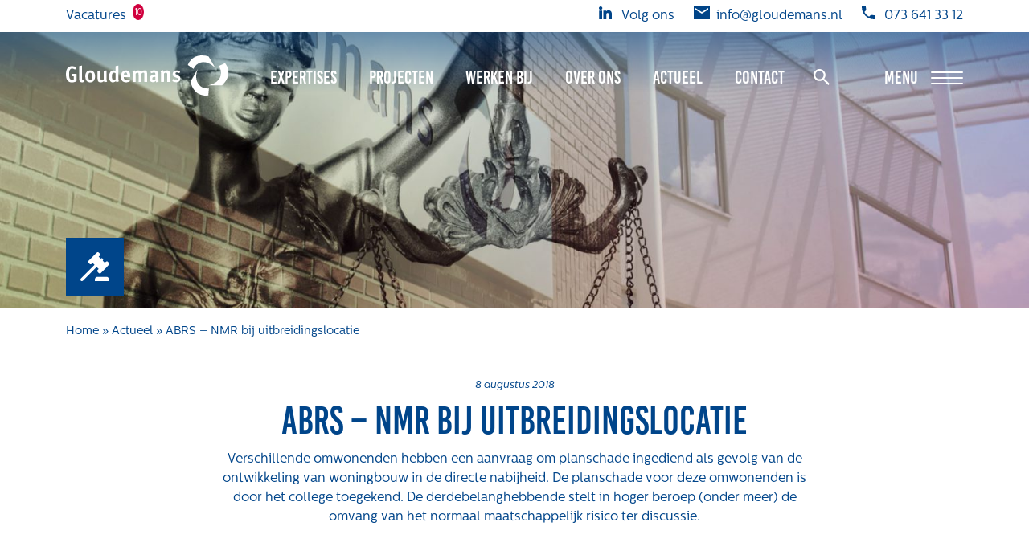

--- FILE ---
content_type: text/html; charset=UTF-8
request_url: https://www.gloudemans.nl/abrs-nmr-bij-uitbreidingslocatie/
body_size: 11878
content:
<!DOCTYPE html>
<html lang="nl-NL">

<head>
    <meta http-equiv="x-ua-compatible" content="ie=edge">
    <meta charset="UTF-8">
    <meta name="author" content="Spits">
    <meta name="format-detection" content="telephone=no">
    <meta name="viewport" content="width=device-width, initial-scale=1, shrink-to-fit=no, maximum-scale=1, viewport-fit=cover">
    <link rel="apple-touch-icon" sizes="180x180" href="https://www.gloudemans.nl/wp-content/themes/gloudemans/favicon/apple-touch-icon.png">
    <link rel="icon" type="image/png" sizes="32x32" href="https://www.gloudemans.nl/wp-content/themes/gloudemans/favicon/favicon-32x32.png">
    <link rel="icon" type="image/png" sizes="16x16" href="https://www.gloudemans.nl/wp-content/themes/gloudemans/favicon/favicon-16x16.png">
    <link rel="manifest" href="https://www.gloudemans.nl/wp-content/themes/gloudemans/favicon/site.webmanifest">
    <link rel="mask-icon" href="https://www.gloudemans.nl/wp-content/themes/gloudemans/favicon/safari-pinned-tab.svg" color="#ffffff">
    <meta name="theme-color" content="#ffffff">
    <meta name="msapplication-TileColor" content="#ffffff">
    <meta name="msapplication-config" content="https://www.gloudemans.nl/wp-content/themes/gloudemans/favicon/browserconfig.xml">
    <link rel="pingback" href="https://www.gloudemans.nl/xmlrpc.php">
    <meta name='robots' content='index, follow, max-image-preview:large, max-snippet:-1, max-video-preview:-1' />

	<!-- This site is optimized with the Yoast SEO plugin v26.8 - https://yoast.com/product/yoast-seo-wordpress/ -->
	<title>ABRS – NMR bij uitbreidingslocatie - Gloudemans</title>
	<link rel="canonical" href="https://www.gloudemans.nl/abrs-nmr-bij-uitbreidingslocatie/" />
	<meta property="og:locale" content="nl_NL" />
	<meta property="og:type" content="article" />
	<meta property="og:title" content="ABRS – NMR bij uitbreidingslocatie - Gloudemans" />
	<meta property="og:description" content="Verschillende omwonenden hebben een aanvraag om planschade ingediend als gevolg van de ontwikkeling van woningbouw in de directe nabijheid. De planschade voor deze omwonenden is door het college toegekend. De derdebelanghebbende stelt in hoger beroep (onder meer) de omvang van het normaal maatschappelijk risico ter discussie." />
	<meta property="og:url" content="https://www.gloudemans.nl/abrs-nmr-bij-uitbreidingslocatie/" />
	<meta property="og:site_name" content="Gloudemans" />
	<meta property="article:published_time" content="2018-08-08T15:08:24+00:00" />
	<meta property="article:modified_time" content="2022-04-13T14:09:10+00:00" />
	<meta property="og:image" content="https://www.gloudemans.nl/wp-content/uploads/Gloudemans-Uitspraak-1.jpg" />
	<meta property="og:image:width" content="1920" />
	<meta property="og:image:height" content="1080" />
	<meta property="og:image:type" content="image/jpeg" />
	<meta name="author" content="Sonja van Balgooij" />
	<meta name="twitter:card" content="summary_large_image" />
	<script type="application/ld+json" class="yoast-schema-graph">{"@context":"https://schema.org","@graph":[{"@type":"Article","@id":"https://www.gloudemans.nl/abrs-nmr-bij-uitbreidingslocatie/#article","isPartOf":{"@id":"https://www.gloudemans.nl/abrs-nmr-bij-uitbreidingslocatie/"},"author":{"name":"Sonja van Balgooij","@id":"https://www.gloudemans.nl/#/schema/person/466d6fa2c09452b00b714c90c4e146a4"},"headline":"ABRS – NMR bij uitbreidingslocatie","datePublished":"2018-08-08T15:08:24+00:00","dateModified":"2022-04-13T14:09:10+00:00","mainEntityOfPage":{"@id":"https://www.gloudemans.nl/abrs-nmr-bij-uitbreidingslocatie/"},"wordCount":50,"image":{"@id":"https://www.gloudemans.nl/abrs-nmr-bij-uitbreidingslocatie/#primaryimage"},"thumbnailUrl":"https://www.gloudemans.nl/wp-content/uploads/Gloudemans-Uitspraak-1.jpg","articleSection":["Uitspraken"],"inLanguage":"nl-NL"},{"@type":"WebPage","@id":"https://www.gloudemans.nl/abrs-nmr-bij-uitbreidingslocatie/","url":"https://www.gloudemans.nl/abrs-nmr-bij-uitbreidingslocatie/","name":"ABRS – NMR bij uitbreidingslocatie - Gloudemans","isPartOf":{"@id":"https://www.gloudemans.nl/#website"},"primaryImageOfPage":{"@id":"https://www.gloudemans.nl/abrs-nmr-bij-uitbreidingslocatie/#primaryimage"},"image":{"@id":"https://www.gloudemans.nl/abrs-nmr-bij-uitbreidingslocatie/#primaryimage"},"thumbnailUrl":"https://www.gloudemans.nl/wp-content/uploads/Gloudemans-Uitspraak-1.jpg","datePublished":"2018-08-08T15:08:24+00:00","dateModified":"2022-04-13T14:09:10+00:00","author":{"@id":"https://www.gloudemans.nl/#/schema/person/466d6fa2c09452b00b714c90c4e146a4"},"breadcrumb":{"@id":"https://www.gloudemans.nl/abrs-nmr-bij-uitbreidingslocatie/#breadcrumb"},"inLanguage":"nl-NL","potentialAction":[{"@type":"ReadAction","target":["https://www.gloudemans.nl/abrs-nmr-bij-uitbreidingslocatie/"]}]},{"@type":"ImageObject","inLanguage":"nl-NL","@id":"https://www.gloudemans.nl/abrs-nmr-bij-uitbreidingslocatie/#primaryimage","url":"https://www.gloudemans.nl/wp-content/uploads/Gloudemans-Uitspraak-1.jpg","contentUrl":"https://www.gloudemans.nl/wp-content/uploads/Gloudemans-Uitspraak-1.jpg","width":1920,"height":1080,"caption":"Gloudemans Uitspraak - algemeen"},{"@type":"BreadcrumbList","@id":"https://www.gloudemans.nl/abrs-nmr-bij-uitbreidingslocatie/#breadcrumb","itemListElement":[{"@type":"ListItem","position":1,"name":"Home","item":"https://www.gloudemans.nl/"},{"@type":"ListItem","position":2,"name":"Actueel","item":"https://www.gloudemans.nl/actueel/"},{"@type":"ListItem","position":3,"name":"ABRS – NMR bij uitbreidingslocatie"}]},{"@type":"WebSite","@id":"https://www.gloudemans.nl/#website","url":"https://www.gloudemans.nl/","name":"Gloudemans","description":"Taxaties en Rentmeesterschap","potentialAction":[{"@type":"SearchAction","target":{"@type":"EntryPoint","urlTemplate":"https://www.gloudemans.nl/?s={search_term_string}"},"query-input":{"@type":"PropertyValueSpecification","valueRequired":true,"valueName":"search_term_string"}}],"inLanguage":"nl-NL"},{"@type":"Person","@id":"https://www.gloudemans.nl/#/schema/person/466d6fa2c09452b00b714c90c4e146a4","name":"Sonja van Balgooij","image":{"@type":"ImageObject","inLanguage":"nl-NL","@id":"https://www.gloudemans.nl/#/schema/person/image/","url":"https://secure.gravatar.com/avatar/58ef43531894525b8c3eba57f5234512b4381d83b61d7ce6a283e1dd632ced71?s=96&d=mm&r=g","contentUrl":"https://secure.gravatar.com/avatar/58ef43531894525b8c3eba57f5234512b4381d83b61d7ce6a283e1dd632ced71?s=96&d=mm&r=g","caption":"Sonja van Balgooij"}}]}</script>
	<!-- / Yoast SEO plugin. -->


<link rel='dns-prefetch' href='//maps.googleapis.com' />
<link rel='dns-prefetch' href='//www.google.com' />
<link rel="alternate" title="oEmbed (JSON)" type="application/json+oembed" href="https://www.gloudemans.nl/wp-json/oembed/1.0/embed?url=https%3A%2F%2Fwww.gloudemans.nl%2Fabrs-nmr-bij-uitbreidingslocatie%2F" />
<link rel="alternate" title="oEmbed (XML)" type="text/xml+oembed" href="https://www.gloudemans.nl/wp-json/oembed/1.0/embed?url=https%3A%2F%2Fwww.gloudemans.nl%2Fabrs-nmr-bij-uitbreidingslocatie%2F&#038;format=xml" />
<style id='wp-img-auto-sizes-contain-inline-css'>
img:is([sizes=auto i],[sizes^="auto," i]){contain-intrinsic-size:3000px 1500px}
/*# sourceURL=wp-img-auto-sizes-contain-inline-css */
</style>

<style id='wp-emoji-styles-inline-css'>

	img.wp-smiley, img.emoji {
		display: inline !important;
		border: none !important;
		box-shadow: none !important;
		height: 1em !important;
		width: 1em !important;
		margin: 0 0.07em !important;
		vertical-align: -0.1em !important;
		background: none !important;
		padding: 0 !important;
	}
/*# sourceURL=wp-emoji-styles-inline-css */
</style>
<link rel='stylesheet' id='wp-block-library-css' href='https://www.gloudemans.nl/wp-includes/css/dist/block-library/style.min.css?ver=6.9' media='all' />
<style id='global-styles-inline-css'>
:root{--wp--preset--aspect-ratio--square: 1;--wp--preset--aspect-ratio--4-3: 4/3;--wp--preset--aspect-ratio--3-4: 3/4;--wp--preset--aspect-ratio--3-2: 3/2;--wp--preset--aspect-ratio--2-3: 2/3;--wp--preset--aspect-ratio--16-9: 16/9;--wp--preset--aspect-ratio--9-16: 9/16;--wp--preset--color--black: #000000;--wp--preset--color--cyan-bluish-gray: #abb8c3;--wp--preset--color--white: #ffffff;--wp--preset--color--pale-pink: #f78da7;--wp--preset--color--vivid-red: #cf2e2e;--wp--preset--color--luminous-vivid-orange: #ff6900;--wp--preset--color--luminous-vivid-amber: #fcb900;--wp--preset--color--light-green-cyan: #7bdcb5;--wp--preset--color--vivid-green-cyan: #00d084;--wp--preset--color--pale-cyan-blue: #8ed1fc;--wp--preset--color--vivid-cyan-blue: #0693e3;--wp--preset--color--vivid-purple: #9b51e0;--wp--preset--gradient--vivid-cyan-blue-to-vivid-purple: linear-gradient(135deg,rgb(6,147,227) 0%,rgb(155,81,224) 100%);--wp--preset--gradient--light-green-cyan-to-vivid-green-cyan: linear-gradient(135deg,rgb(122,220,180) 0%,rgb(0,208,130) 100%);--wp--preset--gradient--luminous-vivid-amber-to-luminous-vivid-orange: linear-gradient(135deg,rgb(252,185,0) 0%,rgb(255,105,0) 100%);--wp--preset--gradient--luminous-vivid-orange-to-vivid-red: linear-gradient(135deg,rgb(255,105,0) 0%,rgb(207,46,46) 100%);--wp--preset--gradient--very-light-gray-to-cyan-bluish-gray: linear-gradient(135deg,rgb(238,238,238) 0%,rgb(169,184,195) 100%);--wp--preset--gradient--cool-to-warm-spectrum: linear-gradient(135deg,rgb(74,234,220) 0%,rgb(151,120,209) 20%,rgb(207,42,186) 40%,rgb(238,44,130) 60%,rgb(251,105,98) 80%,rgb(254,248,76) 100%);--wp--preset--gradient--blush-light-purple: linear-gradient(135deg,rgb(255,206,236) 0%,rgb(152,150,240) 100%);--wp--preset--gradient--blush-bordeaux: linear-gradient(135deg,rgb(254,205,165) 0%,rgb(254,45,45) 50%,rgb(107,0,62) 100%);--wp--preset--gradient--luminous-dusk: linear-gradient(135deg,rgb(255,203,112) 0%,rgb(199,81,192) 50%,rgb(65,88,208) 100%);--wp--preset--gradient--pale-ocean: linear-gradient(135deg,rgb(255,245,203) 0%,rgb(182,227,212) 50%,rgb(51,167,181) 100%);--wp--preset--gradient--electric-grass: linear-gradient(135deg,rgb(202,248,128) 0%,rgb(113,206,126) 100%);--wp--preset--gradient--midnight: linear-gradient(135deg,rgb(2,3,129) 0%,rgb(40,116,252) 100%);--wp--preset--font-size--small: 13px;--wp--preset--font-size--medium: 20px;--wp--preset--font-size--large: 36px;--wp--preset--font-size--x-large: 42px;--wp--preset--spacing--20: 0.44rem;--wp--preset--spacing--30: 0.67rem;--wp--preset--spacing--40: 1rem;--wp--preset--spacing--50: 1.5rem;--wp--preset--spacing--60: 2.25rem;--wp--preset--spacing--70: 3.38rem;--wp--preset--spacing--80: 5.06rem;--wp--preset--shadow--natural: 6px 6px 9px rgba(0, 0, 0, 0.2);--wp--preset--shadow--deep: 12px 12px 50px rgba(0, 0, 0, 0.4);--wp--preset--shadow--sharp: 6px 6px 0px rgba(0, 0, 0, 0.2);--wp--preset--shadow--outlined: 6px 6px 0px -3px rgb(255, 255, 255), 6px 6px rgb(0, 0, 0);--wp--preset--shadow--crisp: 6px 6px 0px rgb(0, 0, 0);}:where(.is-layout-flex){gap: 0.5em;}:where(.is-layout-grid){gap: 0.5em;}body .is-layout-flex{display: flex;}.is-layout-flex{flex-wrap: wrap;align-items: center;}.is-layout-flex > :is(*, div){margin: 0;}body .is-layout-grid{display: grid;}.is-layout-grid > :is(*, div){margin: 0;}:where(.wp-block-columns.is-layout-flex){gap: 2em;}:where(.wp-block-columns.is-layout-grid){gap: 2em;}:where(.wp-block-post-template.is-layout-flex){gap: 1.25em;}:where(.wp-block-post-template.is-layout-grid){gap: 1.25em;}.has-black-color{color: var(--wp--preset--color--black) !important;}.has-cyan-bluish-gray-color{color: var(--wp--preset--color--cyan-bluish-gray) !important;}.has-white-color{color: var(--wp--preset--color--white) !important;}.has-pale-pink-color{color: var(--wp--preset--color--pale-pink) !important;}.has-vivid-red-color{color: var(--wp--preset--color--vivid-red) !important;}.has-luminous-vivid-orange-color{color: var(--wp--preset--color--luminous-vivid-orange) !important;}.has-luminous-vivid-amber-color{color: var(--wp--preset--color--luminous-vivid-amber) !important;}.has-light-green-cyan-color{color: var(--wp--preset--color--light-green-cyan) !important;}.has-vivid-green-cyan-color{color: var(--wp--preset--color--vivid-green-cyan) !important;}.has-pale-cyan-blue-color{color: var(--wp--preset--color--pale-cyan-blue) !important;}.has-vivid-cyan-blue-color{color: var(--wp--preset--color--vivid-cyan-blue) !important;}.has-vivid-purple-color{color: var(--wp--preset--color--vivid-purple) !important;}.has-black-background-color{background-color: var(--wp--preset--color--black) !important;}.has-cyan-bluish-gray-background-color{background-color: var(--wp--preset--color--cyan-bluish-gray) !important;}.has-white-background-color{background-color: var(--wp--preset--color--white) !important;}.has-pale-pink-background-color{background-color: var(--wp--preset--color--pale-pink) !important;}.has-vivid-red-background-color{background-color: var(--wp--preset--color--vivid-red) !important;}.has-luminous-vivid-orange-background-color{background-color: var(--wp--preset--color--luminous-vivid-orange) !important;}.has-luminous-vivid-amber-background-color{background-color: var(--wp--preset--color--luminous-vivid-amber) !important;}.has-light-green-cyan-background-color{background-color: var(--wp--preset--color--light-green-cyan) !important;}.has-vivid-green-cyan-background-color{background-color: var(--wp--preset--color--vivid-green-cyan) !important;}.has-pale-cyan-blue-background-color{background-color: var(--wp--preset--color--pale-cyan-blue) !important;}.has-vivid-cyan-blue-background-color{background-color: var(--wp--preset--color--vivid-cyan-blue) !important;}.has-vivid-purple-background-color{background-color: var(--wp--preset--color--vivid-purple) !important;}.has-black-border-color{border-color: var(--wp--preset--color--black) !important;}.has-cyan-bluish-gray-border-color{border-color: var(--wp--preset--color--cyan-bluish-gray) !important;}.has-white-border-color{border-color: var(--wp--preset--color--white) !important;}.has-pale-pink-border-color{border-color: var(--wp--preset--color--pale-pink) !important;}.has-vivid-red-border-color{border-color: var(--wp--preset--color--vivid-red) !important;}.has-luminous-vivid-orange-border-color{border-color: var(--wp--preset--color--luminous-vivid-orange) !important;}.has-luminous-vivid-amber-border-color{border-color: var(--wp--preset--color--luminous-vivid-amber) !important;}.has-light-green-cyan-border-color{border-color: var(--wp--preset--color--light-green-cyan) !important;}.has-vivid-green-cyan-border-color{border-color: var(--wp--preset--color--vivid-green-cyan) !important;}.has-pale-cyan-blue-border-color{border-color: var(--wp--preset--color--pale-cyan-blue) !important;}.has-vivid-cyan-blue-border-color{border-color: var(--wp--preset--color--vivid-cyan-blue) !important;}.has-vivid-purple-border-color{border-color: var(--wp--preset--color--vivid-purple) !important;}.has-vivid-cyan-blue-to-vivid-purple-gradient-background{background: var(--wp--preset--gradient--vivid-cyan-blue-to-vivid-purple) !important;}.has-light-green-cyan-to-vivid-green-cyan-gradient-background{background: var(--wp--preset--gradient--light-green-cyan-to-vivid-green-cyan) !important;}.has-luminous-vivid-amber-to-luminous-vivid-orange-gradient-background{background: var(--wp--preset--gradient--luminous-vivid-amber-to-luminous-vivid-orange) !important;}.has-luminous-vivid-orange-to-vivid-red-gradient-background{background: var(--wp--preset--gradient--luminous-vivid-orange-to-vivid-red) !important;}.has-very-light-gray-to-cyan-bluish-gray-gradient-background{background: var(--wp--preset--gradient--very-light-gray-to-cyan-bluish-gray) !important;}.has-cool-to-warm-spectrum-gradient-background{background: var(--wp--preset--gradient--cool-to-warm-spectrum) !important;}.has-blush-light-purple-gradient-background{background: var(--wp--preset--gradient--blush-light-purple) !important;}.has-blush-bordeaux-gradient-background{background: var(--wp--preset--gradient--blush-bordeaux) !important;}.has-luminous-dusk-gradient-background{background: var(--wp--preset--gradient--luminous-dusk) !important;}.has-pale-ocean-gradient-background{background: var(--wp--preset--gradient--pale-ocean) !important;}.has-electric-grass-gradient-background{background: var(--wp--preset--gradient--electric-grass) !important;}.has-midnight-gradient-background{background: var(--wp--preset--gradient--midnight) !important;}.has-small-font-size{font-size: var(--wp--preset--font-size--small) !important;}.has-medium-font-size{font-size: var(--wp--preset--font-size--medium) !important;}.has-large-font-size{font-size: var(--wp--preset--font-size--large) !important;}.has-x-large-font-size{font-size: var(--wp--preset--font-size--x-large) !important;}
/*# sourceURL=global-styles-inline-css */
</style>

<style id='classic-theme-styles-inline-css'>
/*! This file is auto-generated */
.wp-block-button__link{color:#fff;background-color:#32373c;border-radius:9999px;box-shadow:none;text-decoration:none;padding:calc(.667em + 2px) calc(1.333em + 2px);font-size:1.125em}.wp-block-file__button{background:#32373c;color:#fff;text-decoration:none}
/*# sourceURL=/wp-includes/css/classic-themes.min.css */
</style>
<link rel='stylesheet' id='style-css' href='https://www.gloudemans.nl/wp-content/themes/gloudemans/style.css?ver=1764580544' media='all' />
<script src="https://maps.googleapis.com/maps/api/js?key=AIzaSyC8MsAoKtpY9AkSmybPZAEIf3v4aPoiKAM&amp;ver=6.9" id="google-maps-script-js"></script>
<script src="https://www.gloudemans.nl/wp-content/themes/gloudemans/js/vendors/js-cookie.min.js?ver=6.9" id="js-cookie-script-js"></script>
<script src="https://www.gloudemans.nl/wp-includes/js/jquery/jquery.min.js?ver=3.7.1" id="jquery-core-js"></script>
<script src="https://www.gloudemans.nl/wp-includes/js/jquery/jquery-migrate.min.js?ver=3.4.1" id="jquery-migrate-js"></script>
<script src="https://www.gloudemans.nl/wp-content/themes/gloudemans/js/vendors/swiper-bundle.min.js?ver=6.9" id="swiper-slider-script-js"></script>
<script src="https://www.gloudemans.nl/wp-content/themes/gloudemans/js/vendors/bootstrap.bundle.min.js?ver=6.9" id="bootstrap-script-js"></script>
<script src="https://www.gloudemans.nl/wp-content/themes/gloudemans/js/vendors/jquery.fancybox.min.js?ver=6.9" id="fancybox-script-js"></script>
<link rel="https://api.w.org/" href="https://www.gloudemans.nl/wp-json/" /><link rel="alternate" title="JSON" type="application/json" href="https://www.gloudemans.nl/wp-json/wp/v2/posts/1125" /><link rel="EditURI" type="application/rsd+xml" title="RSD" href="https://www.gloudemans.nl/xmlrpc.php?rsd" />

<link rel='shortlink' href='https://www.gloudemans.nl/?p=1125' />
	<!-- Google Tag Manager -->
    <script>(function(w,d,s,l,i){w[l]=w[l]||[];w[l].push({'gtm.start':
    new Date().getTime(),event:'gtm.js'});var f=d.getElementsByTagName(s)[0],
    j=d.createElement(s),dl=l!='dataLayer'?'&l='+l:'';j.async=true;j.src=
    'https://www.googletagmanager.com/gtm.js?id='+i+dl;f.parentNode.insertBefore(j,f);
    })(window,document,'script','dataLayer','GTM-P74DNVT');</script>
    <!-- End Google Tag Manager -->
</head>

<body class="wp-singular post-template-default single single-post postid-1125 single-format-standard wp-theme-gloudemans">
    	<!-- Google Tag Manager (noscript) -->
    <noscript><iframe src=https://www.googletagmanager.com/ns.html?id=GTM-P74DNVT
    height="0" width="0" style="display:none;visibility:hidden"></iframe></noscript>
    <!-- End Google Tag Manager (noscript) -->

    <div class="full-screen-menu pt-5 pt-lg-0">
        <div class="container h-100">
            <div class="h-100 d-flex flex-column justify-content-start justify-content-lg-center pt-5 pt-lg-0">
                <div class="row pt-5 pt-lg-0 mx-0">
                    <div class="col-lg-2 mb-3 mb-lg-0">
                        <h2 class="text-white pb-lg-3">
                            <a class="text-white" href="https://www.gloudemans.nl/expertises/">Expertises</a>
                        </h2>
                        
                        <ul class="list-unstyled mb-0">
                                                        <li class="mb-1 mb-lg-2">
                                <a class="text-white" href="https://www.gloudemans.nl/expertise/gebiedsontwikkeling/">Gebiedsontwikkeling</a>
                            </li>
                                                        <li class="mb-1 mb-lg-2">
                                <a class="text-white" href="https://www.gloudemans.nl/expertise/gebiedseconomie/">Gebiedseconomie</a>
                            </li>
                                                        <li class="mb-1 mb-lg-2">
                                <a class="text-white" href="https://www.gloudemans.nl/expertise/grondstrategie-en-verwerving/">Grondstrategie en -verwerving</a>
                            </li>
                                                        <li class="mb-1 mb-lg-2">
                                <a class="text-white" href="https://www.gloudemans.nl/expertise/taxaties-overheid/">Taxaties overheid</a>
                            </li>
                                                        <li class="mb-1 mb-lg-2">
                                <a class="text-white" href="https://www.gloudemans.nl/expertise/taxaties-zakelijk/">Taxaties zakelijk</a>
                            </li>
                                                        <li class="mb-1 mb-lg-2">
                                <a class="text-white" href="https://www.gloudemans.nl/expertise/schadevergoedingsrecht/">Schadevergoedingsrecht</a>
                            </li>
                                                        <li class="mb-1 mb-lg-2">
                                <a class="text-white" href="https://www.gloudemans.nl/expertise/rentmeesterij/">Rentmeesterij</a>
                            </li>
                                                        <li class="mb-1 mb-lg-2">
                                <a class="text-white" href="https://www.gloudemans.nl/expertise/transities/">Transities</a>
                            </li>
                                                        <li class="mb-1 mb-lg-2">
                                <a class="text-white" href="https://www.gloudemans.nl/expertise/aanbesteden-en-selecteren/">Aanbesteden en selecteren</a>
                            </li>
                                                    </ul>
                    </div>
                    <div class="col-lg-2 mb-3 mb-lg-0">
                        <h2 class="text-white pb-lg-3">
                            <a class="text-white" href="https://www.gloudemans.nl/projecten/">Projecten</a>
                        </h2>
                                                
                        <ul class="list-unstyled mb-0">
                                                    <li class="mb-1 mb-lg-2">
                                <a class="text-white" href="https://www.gloudemans.nl/projecten/gebiedsontwikkeling-suyt2/">Gebiedsontwikkeling ’t Suyt2 gemeente Waddinxveen</a>
                            </li>                        
                                                    <li class="mb-1 mb-lg-2">
                                <a class="text-white" href="https://www.gloudemans.nl/projecten/tenderstrategie-en-openbare-verkoopprocedure-rijksmonument-krophollerensemble-oost-waalwijk/">Tenderstrategie en openbare verkoopprocedure Rijksmonument Krophollerensemble gemeente Waalwijk</a>
                            </li>                        
                                                    <li class="mb-1 mb-lg-2">
                                <a class="text-white" href="https://www.gloudemans.nl/projecten/tender-light-bouwkavels-vier-rijwoningen-haghorst/">Tender light bouwkavels vier rijwoningen Haghorst</a>
                            </li>                        
                                                    <li class="mb-1 mb-lg-2">
                                <a class="text-white" href="https://www.gloudemans.nl/projecten/marktconsultatie-zandweide-dussen/">Marktconsultatie Zandweide Dussen gemeente Altena</a>
                            </li>                        
                                                    <li class="mb-1 mb-lg-2">
                                <a class="text-white" href="https://www.gloudemans.nl/projecten/openbare-verkoopprocedure-beukenhof-waddinxveen/">Openbare verkoopprocedure Beukenhof gemeente Waddinxveen</a>
                            </li>                        
                                                </ul>
                    </div>
                    <div class="col-lg-2 mb-3 mb-lg-0">
                        <h2 class="text-white pb-lg-3">
                            <a class="text-white" href="https://www.gloudemans.nl/over-ons/">Over ons</a>
                        </h2>
                                                
                        <ul class="list-unstyled mb-0">
                                                    <li class="mb-1 mb-lg-2">
                                <a class="text-white" href="https://www.gloudemans.nl/over-ons/maatschappelijk/">Maatschappelijk</a>
                            </li>                        
                                                    <li class="mb-1 mb-lg-2">
                                <a class="text-white" href="https://www.gloudemans.nl/over-ons/regeling-van-rentmeesters-2020/">Regeling van Rentmeesters 2020</a>
                            </li>                        
                                                    <li class="mb-1 mb-lg-2">
                                <a class="text-white" href="https://www.gloudemans.nl/over-ons/klachtenbehandeling-procedure-kbp/">Klachtenbehandeling Procedure (KBP)</a>
                            </li>                        
                                                    <li class="mb-1 mb-lg-2">
                                <a class="text-white" href="https://www.gloudemans.nl/over-ons/het-verhaal-van-gloudemans/">Het verhaal van Gloudemans</a>
                            </li>                        
                                                                            <li class="mb-1 mb-lg-2">
                                <a class="text-white" href="https://www.gloudemans.nl/onze-mensen/">Onze mensen</a>
                            </li>
                                                                            <li class="mb-1 mb-lg-2">
                                <a class="text-white" href="https://www.gloudemans.nl/vacatures/">Werken bij Gloudemans</a>
                            </li>
                                                </ul>
                    </div>
                    <div class="col-lg-2 mb-3 mb-lg-0">
                        <h2 class="text-white pb-lg-3">
                            <a class="text-white" href="https://www.gloudemans.nl/actueel/">Actueel</a>
                        </h2>
                                                <ul class="list-unstyled mb-0">
                                                    <li class="mb-1 mb-lg-2">
                                <a class="text-white" href="https://www.gloudemans.nl/category/nieuws/">Nieuws</a>
                            </li>
                                                    <li class="mb-1 mb-lg-2">
                                <a class="text-white" href="https://www.gloudemans.nl/category/blog/">Blogs</a>
                            </li>
                                                    <li class="mb-1 mb-lg-2">
                                <a class="text-white" href="https://www.gloudemans.nl/category/uitspraken/">Uitspraken</a>
                            </li>
                                                </ul>
                    </div>
                    <div class="col-lg-2 mb-3 mb-lg-0">
                        <h2 class="text-white pb-lg-3">
                            <a class="text-white" href="https://www.gloudemans.nl/werken-bij/">Werken bij</a>
                        </h2>

                        <ul class="list-unstyled mb-0">
                            <!-- <li class="mb-1 mb-lg-2">
                                <a class="text-white" href="/werken-bij/#icons">Waarom werken bij Gloudemans</a>
                            </li>
                            <li class="mb-1 mb-lg-2">
                                <a class="text-white" href="/werken-bij/#open-application">Open sollicitatie</a>
                            </li> -->
                            <li class="mb-1 mb-lg-2">
                                <a class="text-white" href="https://www.gloudemans.nl/vacatures/">Vacatures</a>
                            </li>
                        </ul>
                    </div>
                    <div class="col-lg-2 mb-3 mb-lg-0 d-flex flex-column">
                        <div>
                        <h2 class="text-white pb-lg-3">
                            <a class="text-white" href="https://www.gloudemans.nl/contact/">Contact</a>
                        </h2>
                        
                        <ul class="list-unstyled">
                                                            <li class="mb-1 mb-lg-2">
                                    <a class="text-white" href="https://www.gloudemans.nl/klachten/">Klachten</a>
                                </li>
                                                                                        <li class="mb-1 mb-lg-2">
                                    <a class="text-white" href="https://www.gloudemans.nl/privacybeleid/">Privacyverklaring</a></li>
                                </li>
                                                                                        <li class="mb-1 mb-lg-2">
                                    <a class="text-white" href="https://www.gloudemans.nl/proclaimer/">Proclaimer</a>
                                </li>
                                                
                        </ul>
                        </div>

                        <h2 class="text-white pb-lg-3 mt-auto">Volg ons</h2>
                                                    <div class="social-media">
                                                                                                                                                                    <a target="_blank" href="https://www.linkedin.com/company/gloudemans/" title="LinkedIn" rel="noreferrer"><i class="fab fa-linkedin text-white fa-2x pe-3"></i></a>
                                                                                                                                    <a target="_blank" href="https://www.youtube.com/channel/UCTcYo5rvw2eTA9LURHO-FIA" title="YouTube" rel="noreferrer"><i class="fab fa-youtube text-white fa-2x pe-3"></i></a>
                                                                                                                                                            </div>
                                            </div>

                                            <div class="mb-4 mb-lg-0">
                            <a class="btn btn-primary mt-lg-4" href="https://www.gloudemans.nl/expertises/integrale-aanpak-gebiedsvisie/" target="_self">Integrale aanpak gebiedsvisie</a>
                        </div>
                                    </div>
               
            </div>
        </div>
    </div>

    <header class="position-fixed w-100">
                <div class="header-top bg-white py-2 d-none d-lg-block">
            <div class="container">
                <div class="d-flex justify-content-between align-items-center">
                                        <a class="jobs" href="https://www.gloudemans.nl/vacatures/">Vacatures 
                        <span class="badge bg-danger rounded-circle">10</span>
                    </a>
                    
                    <div class="d-none d-lg-inline-flex align-items-center">
                                                    <a class="ms-4 d-flex" target="_blank" href="https://www.linkedin.com/company/gloudemans/" title="LinkedIn" rel="noreferrer"><i class="svg-icon__linkedin pe-2"></i><span>Volg ons</span></a>
                                                
                                                    <a class="ms-4 d-flex" href="mailto:info@gloudemans.nl"><i class="svg-icon__mail pe-2"></i><span>info@gloudemans.nl</span></a>
                        
                                                    <a class="ms-4 d-flex" href="tel:073 641 33 12"><i class="svg-icon__phone pe-2"></i><span>073 641 33 12</span></a>
                                            </div>
                </div>
            </div>
        </div>
        
        <div class="container py-2 py-lg-3">
            <nav class="navbar navbar-expand-xl navbar-light flex-row">
                <a class="navbar-brand" href="https://www.gloudemans.nl">
                    <img src="https://www.gloudemans.nl/wp-content/themes/gloudemans/images/logo.svg" alt="Gloudemans">
                </a>

                <div id="main-menu" class="collapse navbar-collapse"><ul id="menu-hoofdmenu" class="navbar-nav ms-auto"><li itemscope="itemscope" itemtype="https://www.schema.org/SiteNavigationElement" id="menu-item-160" class="menu-item menu-item-type-post_type_archive menu-item-object-expertise menu-item-160 nav-item"><a title="Expertises" href="https://www.gloudemans.nl/expertises/" class="nav-link">Expertises</a></li>
<li itemscope="itemscope" itemtype="https://www.schema.org/SiteNavigationElement" id="menu-item-161" class="menu-item menu-item-type-post_type_archive menu-item-object-project menu-item-161 nav-item"><a title="Projecten" href="https://www.gloudemans.nl/projecten/" class="nav-link">Projecten</a></li>
<li itemscope="itemscope" itemtype="https://www.schema.org/SiteNavigationElement" id="menu-item-11102" class="menu-item menu-item-type-post_type menu-item-object-page menu-item-11102 nav-item"><a title="Werken bij" href="https://www.gloudemans.nl/werken-bij/" class="nav-link">Werken bij</a></li>
<li itemscope="itemscope" itemtype="https://www.schema.org/SiteNavigationElement" id="menu-item-338" class="menu-item menu-item-type-post_type menu-item-object-page menu-item-338 nav-item"><a title="Over ons" href="https://www.gloudemans.nl/over-ons/" class="nav-link">Over ons</a></li>
<li itemscope="itemscope" itemtype="https://www.schema.org/SiteNavigationElement" id="menu-item-163" class="menu-item menu-item-type-custom menu-item-object-custom menu-item-163 nav-item"><a title="Actueel" href="/actueel" class="nav-link">Actueel</a></li>
<li itemscope="itemscope" itemtype="https://www.schema.org/SiteNavigationElement" id="menu-item-159" class="menu-item menu-item-type-post_type menu-item-object-page menu-item-159 nav-item"><a title="Contact" href="https://www.gloudemans.nl/contact/" class="nav-link">Contact</a></li>
</ul></div>                
                <ul class="list-unstyled mb-0 d-none d-lg-flex">
                    <li class="nav-item d-none search-bar">
                        <form method="get" action="/" class="search-form d-lg-flex align-items-center h-100 position-relative">
                            <input type="hidden" name="post_type[]" value="page">
                            <input type="hidden" name="post_type[]" value="post">
                            <input type="hidden" name="post_type[]" value="project">
                            <input type="hidden" name="post_type[]" value="expertise">
                            <input type="hidden" name="post_type[]" value="job">
                            <input type="hidden" name="post_type[]" value="team_member">
                            <div class="input-group">
                                <input type="text" class="form-control pe-5 border-0 text-white" placeholder="Waar bent u naar op zoek?" value="" name="s" required>
                                <button class="btn search-button" type="submit"><i class="svg-icon__search"></i></button>
                            </div>
                        </form>
                    </li>

                    <li class="nav-item search-element d-none d-lg-flex">
                        <button id="search-toggle" class="nav-link d-inline-flex align-items-center border-0 bg-transparent h-100">
                            <i class="svg-icon__search"></i>
                            <i type="button" class="btn-close d-none" aria-label="Close"></i>
                        </button>
                    </li>
                </ul>
                
                <div class="d-flex flex-row ms-auto">
                    <div class="mobile-socials d-inline-flex d-lg-none align-items-center">
                                                    <a class="ms-3 d-flex" href="mailto:info@gloudemans.nl"><i class="svg-icon__mail"></i></a>
                        
                                                    <a class="ms-3 d-flex" href="tel:073 641 33 12"><i class="svg-icon__phone"></i></a>
                        
                        <div class="ms-2 d-flex mobile-search">
                            <button id="search-toggle-mobile" class="p-0 nav-link d-inline-flex align-items-center border-0 bg-transparent h-100">
                                <i class="svg-icon__search"></i>
                                <i class="btn-close d-none p-0" aria-label="Close"></i>
                            </button>
                        </div>
                    </div>

                    <button class="menu-toggler ps-3 ps-lg-5 pe-0" type="button">
                        <div class="d-none d-lg-block">Menu</div>
                        <div class="d-flex justify-content-between flex-column ps-2 ps-lg-3">
                            <span></span>
                            <span></span>
                            <span></span>
                        </div>
                    </button>
                </div>


                <ul class="list-unstyled mb-0 d-flex d-lg-none">
                    <li class="nav-item d-none search-bar">
                        <form method="get" action="/" class="search-form d-lg-flex align-items-center h-100 position-relative">
                            <input type="hidden" name="post_type[]" value="page">
                            <input type="hidden" name="post_type[]" value="post">
                            <input type="hidden" name="post_type[]" value="project">
                            <input type="hidden" name="post_type[]" value="expertise">
                            <input type="hidden" name="post_type[]" value="job">
                            <input type="hidden" name="post_type[]" value="team_member">
                            <div class="input-group">
                                <input type="text" class="form-control pe-5" placeholder="Waar bent u naar op zoek?" value="" name="s" required>
                                <button class="btn search-button" type="submit"><i class="svg-icon__search"></i></button>
                            </div>
                        </form>
                    </li>

                   
                </ul>
            </nav>
        </div>
    </header>
<main>

<section class="row-type-intro">
    <div class="card border-0 rounded-0 ratio ratio-30x9">
                    <img width="1800" height="1013" src="https://www.gloudemans.nl/wp-content/uploads/Gloudemans-Uitspraak-1-1800x1013.jpg" class="card-img border-0 rounded-0 wp-post-image" alt="Gloudemans Uitspraak - algemeen" decoding="async" fetchpriority="high" srcset="https://www.gloudemans.nl/wp-content/uploads/Gloudemans-Uitspraak-1-1800x1013.jpg 1800w, https://www.gloudemans.nl/wp-content/uploads/Gloudemans-Uitspraak-1-750x422.jpg 750w, https://www.gloudemans.nl/wp-content/uploads/Gloudemans-Uitspraak-1-768x432.jpg 768w, https://www.gloudemans.nl/wp-content/uploads/Gloudemans-Uitspraak-1-1536x864.jpg 1536w, https://www.gloudemans.nl/wp-content/uploads/Gloudemans-Uitspraak-1-90x51.jpg 90w, https://www.gloudemans.nl/wp-content/uploads/Gloudemans-Uitspraak-1.jpg 1920w" sizes="(max-width: 1800px) 100vw, 1800px" />                <div class="card-img-overlay h-100">
            <div class="container d-flex align-items-end justify-content-start h-100">
                                    <i class="svg-icon__uitspraken me-3"></i>
                            </div>
        </div>
    </div>
</section>

<section class="row-type-text">
    <div class="container">
        <p id="breadcrumbs" class="d-block mb-0 pt-3"><span><span><a href="https://www.gloudemans.nl/">Home</a></span> » <span><a href="https://www.gloudemans.nl/actueel/">Actueel</a></span> » <span class="breadcrumb_last" aria-current="page">ABRS – NMR bij uitbreidingslocatie</span></span></p>        <div class="row justify-content-center py-5">
            <div class="col-lg-8 text-center text-primary">
                <h6 class="text-primary news-date">8 augustus 2018</h6>
                <h1>ABRS – NMR bij uitbreidingslocatie</h1>                                    <p>Verschillende omwonenden hebben een aanvraag om planschade ingediend als gevolg van de ontwikkeling van woningbouw in de directe nabijheid. De planschade voor deze omwonenden is door het college toegekend. De derdebelanghebbende stelt in hoger beroep (onder meer) de omvang van het normaal maatschappelijk risico ter discussie.</p>
                            </div>
        </div>
    </div>
</section>

<section class="row-type-post-info">
    <div class="container">
        <div class="row">
            <div class="col-lg-4 px-0 px-lg-3">
                                                    </div>
                        <div class="col-lg-8 pt-3 pt-lg-4 ps-lg-5">
                <p><a class="btn btn-primary" href="https://uitspraken.rechtspraak.nl/inziendocument?id=ECLI:NL:RVS:2018:2620" target="yes">bekijk uitspraak</a></p>
<p>Voor wat betreft de vaststelling van de omvang van het normaal maatschappelijk risico verwijst de Afdeling naar vaste jurisprudentie waaruit volgt dat bij waardevermindering als gevolg van een normaal maatschappelijke ontwikkeling, zoals woningbouw op een inbreidingslocatie van een bestaande woonkern, waarbij die woningbouw in de lijn der verwachtingen lag, een waardevermindering tot 5%, substantieel, maar niet zodanig zwaar is dat deze schade niet voor rekening van de aanvrager kan worden gelaten. In hoger beroep betoogt de derdebelanghebbende dat sprake is van een inbreidingslocatie. De adviseur van het college had geoordeeld dat het plangebied een onbebouwde driehoek betreft, gelegen tussen de bestaande woonkern en een provinciale weg en het daarlangs gelegen bedrijventerrein, waarmee de locatie feitelijk het midden houdt tussen een uitbreidings- en een inbreidingslocatie.</p>
<p>De Afdeling overweegt dat indien het plangebied geen zuivere inbreidingslocatie is, maar tevens de kenmerken van een uitbreidingslocatie vertoont, de Afdeling daarin geen aanleiding ziet om de eerder genoemde jurisprudentie in dit geval niet toe te passen. Dat de planologische ontwikkeling op relatief korte afstand van de woning heeft plaatsgevonden, leidt niet tot een ander oordeel. Aan de korte afstand, daargelaten dat deze bij een locatie als het plangebied ongebruikelijk is, komt hier geen zelfstandige betekenis toe, omdat de omvang van de waardevermindering van de woningen wordt bepaald door de afstand, zodat het ervoor dient te worden gehouden dat de korte afstand reeds in de waardevermindering van de woningen is verdisconteerd.</p>
            </div>
                    </div>
    </div>
</section>




<section class="row-type-slogan">
    <div class="container border-top mt-5 py-5">
        <div class="py-4">
            <h1 class="text-center mb-0">Gloudemans voor <span class="text-secondary">het land van morgen</span></h1>                       
        </div>
    </div>
</section>
</main>


<footer class="bg-primary text-white">
    <div class="container">
        <div class="row py-5">
            <div class="col-md-6 col-lg-5">
                <div class="row">
                    <div class="col-lg-6">
                                                    <h4 class="text-white">Gloudemans</h4>
                        
                        <strong class="fw-bold">Bezoekadres</strong>
                        
                                                    <address class="mb-0">
                                <a class="text-white" href="https://www.google.com/maps/dir/?api=1&destination=Dorpstraat+28%2C+5391+AW+Nuland" target="_blank">
                                    Dorpstraat 28                                </a> <span class="fst-italic">(met één s)</span><br>
                                5391 AW Nuland<br>
                            </address>
                                                                            <a class="d-block mw-mc mb-4 text-white" href="tel:0736413312">073 641 33 12</a>
                                            </div>

                    <div class="col-lg-6">
                        <div class="mt-lg-4 pt-lg-3">
                            <span class="fw-bold">Correspondentieadres</span>
                            <address>
                                Postbus 5044<br>
                                5201 GA 's-Hertogenbosch
                            </address>
                                                            <span class="d-block">KvK Oost-Brabant 16032293</span>
                                                                                        <span class="d-block">BTW NL0011.48.680.B01</span>
                                                    </div>
                    </div>
                </div>
            </div>
            <div class="col-md-6 col-lg-3 pt-4 pt-md-0">
                <h4 class="text-white">Expertises</h4>
                
                <ul class="list-unstyled mb-0">
                                        <li>
                        <a class="text-white" href="https://www.gloudemans.nl/expertise/gebiedsontwikkeling/">Gebiedsontwikkeling</a>
                    </li>
                                        <li>
                        <a class="text-white" href="https://www.gloudemans.nl/expertise/gebiedseconomie/">Gebiedseconomie</a>
                    </li>
                                        <li>
                        <a class="text-white" href="https://www.gloudemans.nl/expertise/grondstrategie-en-verwerving/">Grondstrategie en -verwerving</a>
                    </li>
                                        <li>
                        <a class="text-white" href="https://www.gloudemans.nl/expertise/taxaties-overheid/">Taxaties overheid</a>
                    </li>
                                        <li>
                        <a class="text-white" href="https://www.gloudemans.nl/expertise/taxaties-zakelijk/">Taxaties zakelijk</a>
                    </li>
                                        <li>
                        <a class="text-white" href="https://www.gloudemans.nl/expertise/schadevergoedingsrecht/">Schadevergoedingsrecht</a>
                    </li>
                                        <li>
                        <a class="text-white" href="https://www.gloudemans.nl/expertise/rentmeesterij/">Rentmeesterij</a>
                    </li>
                                        <li>
                        <a class="text-white" href="https://www.gloudemans.nl/expertise/transities/">Transities</a>
                    </li>
                                        <li>
                        <a class="text-white" href="https://www.gloudemans.nl/expertise/aanbesteden-en-selecteren/">Aanbesteden en selecteren</a>
                    </li>
                                    </ul>
            </div>
            <div class="col-md-6 col-lg-2 pt-4 pt-lg-0">
                <h4 class="text-white">Menu</h4>
                <div id="footermenu" class="menu-footermenu-container"><ul id="menu-footermenu" class="navbar-nav text-white"><li id="menu-item-188" class="menu-item menu-item-type-post_type_archive menu-item-object-project menu-item-188"><a href="https://www.gloudemans.nl/projecten/">Projecten</a></li>
<li id="menu-item-193" class="menu-item menu-item-type-post_type menu-item-object-page menu-item-193"><a href="https://www.gloudemans.nl/over-ons/">Over ons</a></li>
<li id="menu-item-11103" class="menu-item menu-item-type-post_type menu-item-object-page menu-item-11103"><a href="https://www.gloudemans.nl/werken-bij/">Werken bij</a></li>
<li id="menu-item-189" class="menu-item menu-item-type-custom menu-item-object-custom menu-item-189"><a href="/actueel">Actueel</a></li>
<li id="menu-item-190" class="menu-item menu-item-type-post_type menu-item-object-page menu-item-190"><a href="https://www.gloudemans.nl/contact/">Contact</a></li>
</ul></div>            </div>
            <div class="col-md-6 col-lg-2 pt-4 pt-lg-0">
                <h4 class="text-white">Volg ons</h4>
                                    <div class="social-media">
                                                                                                                            <a target="_blank" href="https://www.linkedin.com/company/gloudemans/" title="LinkedIn" rel="noreferrer"><i class="fab fa-linkedin text-white fa-2x pe-3"></i></a>
                                                                                                    <a target="_blank" href="https://www.youtube.com/channel/UCTcYo5rvw2eTA9LURHO-FIA" title="YouTube" rel="noreferrer"><i class="fab fa-youtube text-white fa-2x pe-3"></i></a>
                                                                                                                    </div>
                            </div>
        </div>
    </div>
    <div class="footer-bottom">
        <div class="container">
            <div class="row flex-column flex-lg-row py-4 justify-content-between g-0">
                <div class="col">
                    <ul class="list-unstyled mb-0 d-flex flex-row">
                                            <li class="me-2">
                            <a class="text-white" href="https://www.gloudemans.nl/privacybeleid/">Privacyverklaring</a>
                        </li>
                                                                <li class="me-2">
                            | &nbsp; <a class="text-white" href="https://www.gloudemans.nl/proclaimer/">Proclaimer</a>
                        </li>
                                        </ul>
                </div>
                
                                    <div class="col text-lg-center">
                        <span class="copyright">&copy; Copyright Gloudemans 2026</span>
                    </div>
                
                <div class="col text-lg-end">
                    <a class="text-white" target="_blank" href="https://www.spiegel.nl">Spiegel</a>
                </div>
            </div>
        </div>
    </div>
</footer>


		<script type="application/ld+json">
			{
				"@context": "http://schema.org",
				"@type": "BlogPosting",
				"mainEntityOfPage": {
					"@type": "WebPage",
					"@id": "https://www.gloudemans.nl/abrs-nmr-bij-uitbreidingslocatie"
				},
				"headline": "ABRS – NMR bij uitbreidingslocatie",
								"image": "https://www.gloudemans.nl/wp-content/uploads/Gloudemans-Uitspraak-1.jpg",
								"datePublished": "2018-08-08",
				"dateModified": "2022-04-13",
				"author": {
					"@type": "Person",
					"name": "Sonja van Balgooij"
				},
				"publisher": {
					"@type": "Organization",
					"name": "Gloudemans",
					"logo": "https://www.gloudemans.nl/wp-content/themes/gloudemans/images/logo.svg"
				},
				"description": "Verschillende omwonenden hebben een aanvraag om planschade ingediend als gevolg van de ontwikkeling van woningbouw in de directe nabijheid. De ...",
				"articleBody": "Verschillende omwonenden hebben een aanvraag om planschade ingediend als gevolg van de ontwikkeling van woningbouw in de directe nabijheid. De planschade voor deze omwonenden is door het college toegekend. De derdebelanghebbende stelt in hoger beroep (onder meer) de omvang van het normaal maatschappelijk risico ter discussie."
			}
		</script>
<script type="speculationrules">
{"prefetch":[{"source":"document","where":{"and":[{"href_matches":"/*"},{"not":{"href_matches":["/wp-*.php","/wp-admin/*","/wp-content/uploads/*","/wp-content/*","/wp-content/plugins/*","/wp-content/themes/gloudemans/*","/*\\?(.+)"]}},{"not":{"selector_matches":"a[rel~=\"nofollow\"]"}},{"not":{"selector_matches":".no-prefetch, .no-prefetch a"}}]},"eagerness":"conservative"}]}
</script>
	<script type="application/ld+json">
    {
        "@context": "http:\/\/schema.org",
        "@type": "LocalBusiness",
        "name": "Gloudemans",
        "url": "https://www.gloudemans.nl",
        "image": "https://www.gloudemans.nl/wp-content/themes/gloudemans/images/logo.svg",
		"telephone": "073 641 33 12",
		"email": "info@gloudemans.nl",
        "address": {
            "@type": "PostalAddress",
            "streetAddress": "Dorpstraat 28",
            "postalCode": "5391 AW",
            "addressLocality": "Nuland",
            "addressCountry": "NL"
        }    }
	</script>
<script src="https://www.gloudemans.nl/wp-content/themes/gloudemans/js/assets/cookie-preferences.js?ver=6.9" id="cookie-preferences-script-js"></script>
<script id="opening-hours-script-js-before">
var opening_hours = {"days":{"monday":{"closed":false,"opening_time":"09:00","closing_time":"17:00"},"tuesday":{"closed":false,"opening_time":"09:00","closing_time":"17:00"},"wednesday":{"closed":false,"opening_time":"09:00","closing_time":"17:00"},"thursday":{"closed":false,"opening_time":"09:00","closing_time":"17:00"},"friday":{"closed":false,"opening_time":"09:00","closing_time":"17:00"},"saturday":{"closed":true,"opening_time":"","closing_time":""},"sunday":{"closed":true,"opening_time":"","closing_time":""}},"exceptions":""};
//# sourceURL=opening-hours-script-js-before
</script>
<script src="https://www.gloudemans.nl/wp-content/themes/gloudemans/js/opening-hours.js?ver=6.9" id="opening-hours-script-js"></script>
<script src="https://www.gloudemans.nl/wp-content/themes/gloudemans/js/google-maps-init.js?ver=6.9" id="google-maps-init-script-js"></script>
<script src="https://www.gloudemans.nl/wp-content/themes/gloudemans/js/functions-wp-admin.js?ver=6.9" id="wp-admin-script-js"></script>
<script src="https://www.gloudemans.nl/wp-content/themes/gloudemans/js/functions-modals.js?ver=6.9" id="modals-script-js"></script>
<script src="https://www.gloudemans.nl/wp-content/themes/gloudemans/js/functions-sliders.js?ver=6.9" id="sliders-script-js"></script>
<script src="https://www.gloudemans.nl/wp-content/themes/gloudemans/js/functions-animations.js?ver=6.9" id="animations-script-js"></script>
<script src="https://www.gloudemans.nl/wp-content/themes/gloudemans/js/functions.js?ver=1764580544" id="functions-js"></script>
<script id="gforms_recaptcha_recaptcha-js-extra">
var gforms_recaptcha_recaptcha_strings = {"nonce":"85e177891b","disconnect":"Disconnecting","change_connection_type":"Resetting","spinner":"https://www.gloudemans.nl/wp-content/plugins/gravityforms/images/spinner.svg","connection_type":"classic","disable_badge":"1","change_connection_type_title":"Change Connection Type","change_connection_type_message":"Changing the connection type will delete your current settings.  Do you want to proceed?","disconnect_title":"Disconnect","disconnect_message":"Disconnecting from reCAPTCHA will delete your current settings.  Do you want to proceed?","site_key":"6Le0WAMqAAAAAPfdVouv6mOWxwYhf432jwX5avOp"};
//# sourceURL=gforms_recaptcha_recaptcha-js-extra
</script>
<script src="https://www.google.com/recaptcha/api.js?render=6Le0WAMqAAAAAPfdVouv6mOWxwYhf432jwX5avOp&amp;ver=2.1.0" id="gforms_recaptcha_recaptcha-js" defer data-wp-strategy="defer"></script>
<script src="https://www.gloudemans.nl/wp-content/plugins/gravityformsrecaptcha/js/frontend.min.js?ver=2.1.0" id="gforms_recaptcha_frontend-js" defer data-wp-strategy="defer"></script>
<script id="wp-emoji-settings" type="application/json">
{"baseUrl":"https://s.w.org/images/core/emoji/17.0.2/72x72/","ext":".png","svgUrl":"https://s.w.org/images/core/emoji/17.0.2/svg/","svgExt":".svg","source":{"concatemoji":"https://www.gloudemans.nl/wp-includes/js/wp-emoji-release.min.js?ver=6.9"}}
</script>
<script type="module">
/*! This file is auto-generated */
const a=JSON.parse(document.getElementById("wp-emoji-settings").textContent),o=(window._wpemojiSettings=a,"wpEmojiSettingsSupports"),s=["flag","emoji"];function i(e){try{var t={supportTests:e,timestamp:(new Date).valueOf()};sessionStorage.setItem(o,JSON.stringify(t))}catch(e){}}function c(e,t,n){e.clearRect(0,0,e.canvas.width,e.canvas.height),e.fillText(t,0,0);t=new Uint32Array(e.getImageData(0,0,e.canvas.width,e.canvas.height).data);e.clearRect(0,0,e.canvas.width,e.canvas.height),e.fillText(n,0,0);const a=new Uint32Array(e.getImageData(0,0,e.canvas.width,e.canvas.height).data);return t.every((e,t)=>e===a[t])}function p(e,t){e.clearRect(0,0,e.canvas.width,e.canvas.height),e.fillText(t,0,0);var n=e.getImageData(16,16,1,1);for(let e=0;e<n.data.length;e++)if(0!==n.data[e])return!1;return!0}function u(e,t,n,a){switch(t){case"flag":return n(e,"\ud83c\udff3\ufe0f\u200d\u26a7\ufe0f","\ud83c\udff3\ufe0f\u200b\u26a7\ufe0f")?!1:!n(e,"\ud83c\udde8\ud83c\uddf6","\ud83c\udde8\u200b\ud83c\uddf6")&&!n(e,"\ud83c\udff4\udb40\udc67\udb40\udc62\udb40\udc65\udb40\udc6e\udb40\udc67\udb40\udc7f","\ud83c\udff4\u200b\udb40\udc67\u200b\udb40\udc62\u200b\udb40\udc65\u200b\udb40\udc6e\u200b\udb40\udc67\u200b\udb40\udc7f");case"emoji":return!a(e,"\ud83e\u1fac8")}return!1}function f(e,t,n,a){let r;const o=(r="undefined"!=typeof WorkerGlobalScope&&self instanceof WorkerGlobalScope?new OffscreenCanvas(300,150):document.createElement("canvas")).getContext("2d",{willReadFrequently:!0}),s=(o.textBaseline="top",o.font="600 32px Arial",{});return e.forEach(e=>{s[e]=t(o,e,n,a)}),s}function r(e){var t=document.createElement("script");t.src=e,t.defer=!0,document.head.appendChild(t)}a.supports={everything:!0,everythingExceptFlag:!0},new Promise(t=>{let n=function(){try{var e=JSON.parse(sessionStorage.getItem(o));if("object"==typeof e&&"number"==typeof e.timestamp&&(new Date).valueOf()<e.timestamp+604800&&"object"==typeof e.supportTests)return e.supportTests}catch(e){}return null}();if(!n){if("undefined"!=typeof Worker&&"undefined"!=typeof OffscreenCanvas&&"undefined"!=typeof URL&&URL.createObjectURL&&"undefined"!=typeof Blob)try{var e="postMessage("+f.toString()+"("+[JSON.stringify(s),u.toString(),c.toString(),p.toString()].join(",")+"));",a=new Blob([e],{type:"text/javascript"});const r=new Worker(URL.createObjectURL(a),{name:"wpTestEmojiSupports"});return void(r.onmessage=e=>{i(n=e.data),r.terminate(),t(n)})}catch(e){}i(n=f(s,u,c,p))}t(n)}).then(e=>{for(const n in e)a.supports[n]=e[n],a.supports.everything=a.supports.everything&&a.supports[n],"flag"!==n&&(a.supports.everythingExceptFlag=a.supports.everythingExceptFlag&&a.supports[n]);var t;a.supports.everythingExceptFlag=a.supports.everythingExceptFlag&&!a.supports.flag,a.supports.everything||((t=a.source||{}).concatemoji?r(t.concatemoji):t.wpemoji&&t.twemoji&&(r(t.twemoji),r(t.wpemoji)))});
//# sourceURL=https://www.gloudemans.nl/wp-includes/js/wp-emoji-loader.min.js
</script>

</body>

</html>


<!-- Page cached by LiteSpeed Cache 7.7 on 2026-01-24 20:24:32 -->

--- FILE ---
content_type: text/html; charset=utf-8
request_url: https://www.google.com/recaptcha/api2/anchor?ar=1&k=6Le0WAMqAAAAAPfdVouv6mOWxwYhf432jwX5avOp&co=aHR0cHM6Ly93d3cuZ2xvdWRlbWFucy5ubDo0NDM.&hl=en&v=PoyoqOPhxBO7pBk68S4YbpHZ&size=invisible&anchor-ms=20000&execute-ms=30000&cb=7obtdtor9s3e
body_size: 48909
content:
<!DOCTYPE HTML><html dir="ltr" lang="en"><head><meta http-equiv="Content-Type" content="text/html; charset=UTF-8">
<meta http-equiv="X-UA-Compatible" content="IE=edge">
<title>reCAPTCHA</title>
<style type="text/css">
/* cyrillic-ext */
@font-face {
  font-family: 'Roboto';
  font-style: normal;
  font-weight: 400;
  font-stretch: 100%;
  src: url(//fonts.gstatic.com/s/roboto/v48/KFO7CnqEu92Fr1ME7kSn66aGLdTylUAMa3GUBHMdazTgWw.woff2) format('woff2');
  unicode-range: U+0460-052F, U+1C80-1C8A, U+20B4, U+2DE0-2DFF, U+A640-A69F, U+FE2E-FE2F;
}
/* cyrillic */
@font-face {
  font-family: 'Roboto';
  font-style: normal;
  font-weight: 400;
  font-stretch: 100%;
  src: url(//fonts.gstatic.com/s/roboto/v48/KFO7CnqEu92Fr1ME7kSn66aGLdTylUAMa3iUBHMdazTgWw.woff2) format('woff2');
  unicode-range: U+0301, U+0400-045F, U+0490-0491, U+04B0-04B1, U+2116;
}
/* greek-ext */
@font-face {
  font-family: 'Roboto';
  font-style: normal;
  font-weight: 400;
  font-stretch: 100%;
  src: url(//fonts.gstatic.com/s/roboto/v48/KFO7CnqEu92Fr1ME7kSn66aGLdTylUAMa3CUBHMdazTgWw.woff2) format('woff2');
  unicode-range: U+1F00-1FFF;
}
/* greek */
@font-face {
  font-family: 'Roboto';
  font-style: normal;
  font-weight: 400;
  font-stretch: 100%;
  src: url(//fonts.gstatic.com/s/roboto/v48/KFO7CnqEu92Fr1ME7kSn66aGLdTylUAMa3-UBHMdazTgWw.woff2) format('woff2');
  unicode-range: U+0370-0377, U+037A-037F, U+0384-038A, U+038C, U+038E-03A1, U+03A3-03FF;
}
/* math */
@font-face {
  font-family: 'Roboto';
  font-style: normal;
  font-weight: 400;
  font-stretch: 100%;
  src: url(//fonts.gstatic.com/s/roboto/v48/KFO7CnqEu92Fr1ME7kSn66aGLdTylUAMawCUBHMdazTgWw.woff2) format('woff2');
  unicode-range: U+0302-0303, U+0305, U+0307-0308, U+0310, U+0312, U+0315, U+031A, U+0326-0327, U+032C, U+032F-0330, U+0332-0333, U+0338, U+033A, U+0346, U+034D, U+0391-03A1, U+03A3-03A9, U+03B1-03C9, U+03D1, U+03D5-03D6, U+03F0-03F1, U+03F4-03F5, U+2016-2017, U+2034-2038, U+203C, U+2040, U+2043, U+2047, U+2050, U+2057, U+205F, U+2070-2071, U+2074-208E, U+2090-209C, U+20D0-20DC, U+20E1, U+20E5-20EF, U+2100-2112, U+2114-2115, U+2117-2121, U+2123-214F, U+2190, U+2192, U+2194-21AE, U+21B0-21E5, U+21F1-21F2, U+21F4-2211, U+2213-2214, U+2216-22FF, U+2308-230B, U+2310, U+2319, U+231C-2321, U+2336-237A, U+237C, U+2395, U+239B-23B7, U+23D0, U+23DC-23E1, U+2474-2475, U+25AF, U+25B3, U+25B7, U+25BD, U+25C1, U+25CA, U+25CC, U+25FB, U+266D-266F, U+27C0-27FF, U+2900-2AFF, U+2B0E-2B11, U+2B30-2B4C, U+2BFE, U+3030, U+FF5B, U+FF5D, U+1D400-1D7FF, U+1EE00-1EEFF;
}
/* symbols */
@font-face {
  font-family: 'Roboto';
  font-style: normal;
  font-weight: 400;
  font-stretch: 100%;
  src: url(//fonts.gstatic.com/s/roboto/v48/KFO7CnqEu92Fr1ME7kSn66aGLdTylUAMaxKUBHMdazTgWw.woff2) format('woff2');
  unicode-range: U+0001-000C, U+000E-001F, U+007F-009F, U+20DD-20E0, U+20E2-20E4, U+2150-218F, U+2190, U+2192, U+2194-2199, U+21AF, U+21E6-21F0, U+21F3, U+2218-2219, U+2299, U+22C4-22C6, U+2300-243F, U+2440-244A, U+2460-24FF, U+25A0-27BF, U+2800-28FF, U+2921-2922, U+2981, U+29BF, U+29EB, U+2B00-2BFF, U+4DC0-4DFF, U+FFF9-FFFB, U+10140-1018E, U+10190-1019C, U+101A0, U+101D0-101FD, U+102E0-102FB, U+10E60-10E7E, U+1D2C0-1D2D3, U+1D2E0-1D37F, U+1F000-1F0FF, U+1F100-1F1AD, U+1F1E6-1F1FF, U+1F30D-1F30F, U+1F315, U+1F31C, U+1F31E, U+1F320-1F32C, U+1F336, U+1F378, U+1F37D, U+1F382, U+1F393-1F39F, U+1F3A7-1F3A8, U+1F3AC-1F3AF, U+1F3C2, U+1F3C4-1F3C6, U+1F3CA-1F3CE, U+1F3D4-1F3E0, U+1F3ED, U+1F3F1-1F3F3, U+1F3F5-1F3F7, U+1F408, U+1F415, U+1F41F, U+1F426, U+1F43F, U+1F441-1F442, U+1F444, U+1F446-1F449, U+1F44C-1F44E, U+1F453, U+1F46A, U+1F47D, U+1F4A3, U+1F4B0, U+1F4B3, U+1F4B9, U+1F4BB, U+1F4BF, U+1F4C8-1F4CB, U+1F4D6, U+1F4DA, U+1F4DF, U+1F4E3-1F4E6, U+1F4EA-1F4ED, U+1F4F7, U+1F4F9-1F4FB, U+1F4FD-1F4FE, U+1F503, U+1F507-1F50B, U+1F50D, U+1F512-1F513, U+1F53E-1F54A, U+1F54F-1F5FA, U+1F610, U+1F650-1F67F, U+1F687, U+1F68D, U+1F691, U+1F694, U+1F698, U+1F6AD, U+1F6B2, U+1F6B9-1F6BA, U+1F6BC, U+1F6C6-1F6CF, U+1F6D3-1F6D7, U+1F6E0-1F6EA, U+1F6F0-1F6F3, U+1F6F7-1F6FC, U+1F700-1F7FF, U+1F800-1F80B, U+1F810-1F847, U+1F850-1F859, U+1F860-1F887, U+1F890-1F8AD, U+1F8B0-1F8BB, U+1F8C0-1F8C1, U+1F900-1F90B, U+1F93B, U+1F946, U+1F984, U+1F996, U+1F9E9, U+1FA00-1FA6F, U+1FA70-1FA7C, U+1FA80-1FA89, U+1FA8F-1FAC6, U+1FACE-1FADC, U+1FADF-1FAE9, U+1FAF0-1FAF8, U+1FB00-1FBFF;
}
/* vietnamese */
@font-face {
  font-family: 'Roboto';
  font-style: normal;
  font-weight: 400;
  font-stretch: 100%;
  src: url(//fonts.gstatic.com/s/roboto/v48/KFO7CnqEu92Fr1ME7kSn66aGLdTylUAMa3OUBHMdazTgWw.woff2) format('woff2');
  unicode-range: U+0102-0103, U+0110-0111, U+0128-0129, U+0168-0169, U+01A0-01A1, U+01AF-01B0, U+0300-0301, U+0303-0304, U+0308-0309, U+0323, U+0329, U+1EA0-1EF9, U+20AB;
}
/* latin-ext */
@font-face {
  font-family: 'Roboto';
  font-style: normal;
  font-weight: 400;
  font-stretch: 100%;
  src: url(//fonts.gstatic.com/s/roboto/v48/KFO7CnqEu92Fr1ME7kSn66aGLdTylUAMa3KUBHMdazTgWw.woff2) format('woff2');
  unicode-range: U+0100-02BA, U+02BD-02C5, U+02C7-02CC, U+02CE-02D7, U+02DD-02FF, U+0304, U+0308, U+0329, U+1D00-1DBF, U+1E00-1E9F, U+1EF2-1EFF, U+2020, U+20A0-20AB, U+20AD-20C0, U+2113, U+2C60-2C7F, U+A720-A7FF;
}
/* latin */
@font-face {
  font-family: 'Roboto';
  font-style: normal;
  font-weight: 400;
  font-stretch: 100%;
  src: url(//fonts.gstatic.com/s/roboto/v48/KFO7CnqEu92Fr1ME7kSn66aGLdTylUAMa3yUBHMdazQ.woff2) format('woff2');
  unicode-range: U+0000-00FF, U+0131, U+0152-0153, U+02BB-02BC, U+02C6, U+02DA, U+02DC, U+0304, U+0308, U+0329, U+2000-206F, U+20AC, U+2122, U+2191, U+2193, U+2212, U+2215, U+FEFF, U+FFFD;
}
/* cyrillic-ext */
@font-face {
  font-family: 'Roboto';
  font-style: normal;
  font-weight: 500;
  font-stretch: 100%;
  src: url(//fonts.gstatic.com/s/roboto/v48/KFO7CnqEu92Fr1ME7kSn66aGLdTylUAMa3GUBHMdazTgWw.woff2) format('woff2');
  unicode-range: U+0460-052F, U+1C80-1C8A, U+20B4, U+2DE0-2DFF, U+A640-A69F, U+FE2E-FE2F;
}
/* cyrillic */
@font-face {
  font-family: 'Roboto';
  font-style: normal;
  font-weight: 500;
  font-stretch: 100%;
  src: url(//fonts.gstatic.com/s/roboto/v48/KFO7CnqEu92Fr1ME7kSn66aGLdTylUAMa3iUBHMdazTgWw.woff2) format('woff2');
  unicode-range: U+0301, U+0400-045F, U+0490-0491, U+04B0-04B1, U+2116;
}
/* greek-ext */
@font-face {
  font-family: 'Roboto';
  font-style: normal;
  font-weight: 500;
  font-stretch: 100%;
  src: url(//fonts.gstatic.com/s/roboto/v48/KFO7CnqEu92Fr1ME7kSn66aGLdTylUAMa3CUBHMdazTgWw.woff2) format('woff2');
  unicode-range: U+1F00-1FFF;
}
/* greek */
@font-face {
  font-family: 'Roboto';
  font-style: normal;
  font-weight: 500;
  font-stretch: 100%;
  src: url(//fonts.gstatic.com/s/roboto/v48/KFO7CnqEu92Fr1ME7kSn66aGLdTylUAMa3-UBHMdazTgWw.woff2) format('woff2');
  unicode-range: U+0370-0377, U+037A-037F, U+0384-038A, U+038C, U+038E-03A1, U+03A3-03FF;
}
/* math */
@font-face {
  font-family: 'Roboto';
  font-style: normal;
  font-weight: 500;
  font-stretch: 100%;
  src: url(//fonts.gstatic.com/s/roboto/v48/KFO7CnqEu92Fr1ME7kSn66aGLdTylUAMawCUBHMdazTgWw.woff2) format('woff2');
  unicode-range: U+0302-0303, U+0305, U+0307-0308, U+0310, U+0312, U+0315, U+031A, U+0326-0327, U+032C, U+032F-0330, U+0332-0333, U+0338, U+033A, U+0346, U+034D, U+0391-03A1, U+03A3-03A9, U+03B1-03C9, U+03D1, U+03D5-03D6, U+03F0-03F1, U+03F4-03F5, U+2016-2017, U+2034-2038, U+203C, U+2040, U+2043, U+2047, U+2050, U+2057, U+205F, U+2070-2071, U+2074-208E, U+2090-209C, U+20D0-20DC, U+20E1, U+20E5-20EF, U+2100-2112, U+2114-2115, U+2117-2121, U+2123-214F, U+2190, U+2192, U+2194-21AE, U+21B0-21E5, U+21F1-21F2, U+21F4-2211, U+2213-2214, U+2216-22FF, U+2308-230B, U+2310, U+2319, U+231C-2321, U+2336-237A, U+237C, U+2395, U+239B-23B7, U+23D0, U+23DC-23E1, U+2474-2475, U+25AF, U+25B3, U+25B7, U+25BD, U+25C1, U+25CA, U+25CC, U+25FB, U+266D-266F, U+27C0-27FF, U+2900-2AFF, U+2B0E-2B11, U+2B30-2B4C, U+2BFE, U+3030, U+FF5B, U+FF5D, U+1D400-1D7FF, U+1EE00-1EEFF;
}
/* symbols */
@font-face {
  font-family: 'Roboto';
  font-style: normal;
  font-weight: 500;
  font-stretch: 100%;
  src: url(//fonts.gstatic.com/s/roboto/v48/KFO7CnqEu92Fr1ME7kSn66aGLdTylUAMaxKUBHMdazTgWw.woff2) format('woff2');
  unicode-range: U+0001-000C, U+000E-001F, U+007F-009F, U+20DD-20E0, U+20E2-20E4, U+2150-218F, U+2190, U+2192, U+2194-2199, U+21AF, U+21E6-21F0, U+21F3, U+2218-2219, U+2299, U+22C4-22C6, U+2300-243F, U+2440-244A, U+2460-24FF, U+25A0-27BF, U+2800-28FF, U+2921-2922, U+2981, U+29BF, U+29EB, U+2B00-2BFF, U+4DC0-4DFF, U+FFF9-FFFB, U+10140-1018E, U+10190-1019C, U+101A0, U+101D0-101FD, U+102E0-102FB, U+10E60-10E7E, U+1D2C0-1D2D3, U+1D2E0-1D37F, U+1F000-1F0FF, U+1F100-1F1AD, U+1F1E6-1F1FF, U+1F30D-1F30F, U+1F315, U+1F31C, U+1F31E, U+1F320-1F32C, U+1F336, U+1F378, U+1F37D, U+1F382, U+1F393-1F39F, U+1F3A7-1F3A8, U+1F3AC-1F3AF, U+1F3C2, U+1F3C4-1F3C6, U+1F3CA-1F3CE, U+1F3D4-1F3E0, U+1F3ED, U+1F3F1-1F3F3, U+1F3F5-1F3F7, U+1F408, U+1F415, U+1F41F, U+1F426, U+1F43F, U+1F441-1F442, U+1F444, U+1F446-1F449, U+1F44C-1F44E, U+1F453, U+1F46A, U+1F47D, U+1F4A3, U+1F4B0, U+1F4B3, U+1F4B9, U+1F4BB, U+1F4BF, U+1F4C8-1F4CB, U+1F4D6, U+1F4DA, U+1F4DF, U+1F4E3-1F4E6, U+1F4EA-1F4ED, U+1F4F7, U+1F4F9-1F4FB, U+1F4FD-1F4FE, U+1F503, U+1F507-1F50B, U+1F50D, U+1F512-1F513, U+1F53E-1F54A, U+1F54F-1F5FA, U+1F610, U+1F650-1F67F, U+1F687, U+1F68D, U+1F691, U+1F694, U+1F698, U+1F6AD, U+1F6B2, U+1F6B9-1F6BA, U+1F6BC, U+1F6C6-1F6CF, U+1F6D3-1F6D7, U+1F6E0-1F6EA, U+1F6F0-1F6F3, U+1F6F7-1F6FC, U+1F700-1F7FF, U+1F800-1F80B, U+1F810-1F847, U+1F850-1F859, U+1F860-1F887, U+1F890-1F8AD, U+1F8B0-1F8BB, U+1F8C0-1F8C1, U+1F900-1F90B, U+1F93B, U+1F946, U+1F984, U+1F996, U+1F9E9, U+1FA00-1FA6F, U+1FA70-1FA7C, U+1FA80-1FA89, U+1FA8F-1FAC6, U+1FACE-1FADC, U+1FADF-1FAE9, U+1FAF0-1FAF8, U+1FB00-1FBFF;
}
/* vietnamese */
@font-face {
  font-family: 'Roboto';
  font-style: normal;
  font-weight: 500;
  font-stretch: 100%;
  src: url(//fonts.gstatic.com/s/roboto/v48/KFO7CnqEu92Fr1ME7kSn66aGLdTylUAMa3OUBHMdazTgWw.woff2) format('woff2');
  unicode-range: U+0102-0103, U+0110-0111, U+0128-0129, U+0168-0169, U+01A0-01A1, U+01AF-01B0, U+0300-0301, U+0303-0304, U+0308-0309, U+0323, U+0329, U+1EA0-1EF9, U+20AB;
}
/* latin-ext */
@font-face {
  font-family: 'Roboto';
  font-style: normal;
  font-weight: 500;
  font-stretch: 100%;
  src: url(//fonts.gstatic.com/s/roboto/v48/KFO7CnqEu92Fr1ME7kSn66aGLdTylUAMa3KUBHMdazTgWw.woff2) format('woff2');
  unicode-range: U+0100-02BA, U+02BD-02C5, U+02C7-02CC, U+02CE-02D7, U+02DD-02FF, U+0304, U+0308, U+0329, U+1D00-1DBF, U+1E00-1E9F, U+1EF2-1EFF, U+2020, U+20A0-20AB, U+20AD-20C0, U+2113, U+2C60-2C7F, U+A720-A7FF;
}
/* latin */
@font-face {
  font-family: 'Roboto';
  font-style: normal;
  font-weight: 500;
  font-stretch: 100%;
  src: url(//fonts.gstatic.com/s/roboto/v48/KFO7CnqEu92Fr1ME7kSn66aGLdTylUAMa3yUBHMdazQ.woff2) format('woff2');
  unicode-range: U+0000-00FF, U+0131, U+0152-0153, U+02BB-02BC, U+02C6, U+02DA, U+02DC, U+0304, U+0308, U+0329, U+2000-206F, U+20AC, U+2122, U+2191, U+2193, U+2212, U+2215, U+FEFF, U+FFFD;
}
/* cyrillic-ext */
@font-face {
  font-family: 'Roboto';
  font-style: normal;
  font-weight: 900;
  font-stretch: 100%;
  src: url(//fonts.gstatic.com/s/roboto/v48/KFO7CnqEu92Fr1ME7kSn66aGLdTylUAMa3GUBHMdazTgWw.woff2) format('woff2');
  unicode-range: U+0460-052F, U+1C80-1C8A, U+20B4, U+2DE0-2DFF, U+A640-A69F, U+FE2E-FE2F;
}
/* cyrillic */
@font-face {
  font-family: 'Roboto';
  font-style: normal;
  font-weight: 900;
  font-stretch: 100%;
  src: url(//fonts.gstatic.com/s/roboto/v48/KFO7CnqEu92Fr1ME7kSn66aGLdTylUAMa3iUBHMdazTgWw.woff2) format('woff2');
  unicode-range: U+0301, U+0400-045F, U+0490-0491, U+04B0-04B1, U+2116;
}
/* greek-ext */
@font-face {
  font-family: 'Roboto';
  font-style: normal;
  font-weight: 900;
  font-stretch: 100%;
  src: url(//fonts.gstatic.com/s/roboto/v48/KFO7CnqEu92Fr1ME7kSn66aGLdTylUAMa3CUBHMdazTgWw.woff2) format('woff2');
  unicode-range: U+1F00-1FFF;
}
/* greek */
@font-face {
  font-family: 'Roboto';
  font-style: normal;
  font-weight: 900;
  font-stretch: 100%;
  src: url(//fonts.gstatic.com/s/roboto/v48/KFO7CnqEu92Fr1ME7kSn66aGLdTylUAMa3-UBHMdazTgWw.woff2) format('woff2');
  unicode-range: U+0370-0377, U+037A-037F, U+0384-038A, U+038C, U+038E-03A1, U+03A3-03FF;
}
/* math */
@font-face {
  font-family: 'Roboto';
  font-style: normal;
  font-weight: 900;
  font-stretch: 100%;
  src: url(//fonts.gstatic.com/s/roboto/v48/KFO7CnqEu92Fr1ME7kSn66aGLdTylUAMawCUBHMdazTgWw.woff2) format('woff2');
  unicode-range: U+0302-0303, U+0305, U+0307-0308, U+0310, U+0312, U+0315, U+031A, U+0326-0327, U+032C, U+032F-0330, U+0332-0333, U+0338, U+033A, U+0346, U+034D, U+0391-03A1, U+03A3-03A9, U+03B1-03C9, U+03D1, U+03D5-03D6, U+03F0-03F1, U+03F4-03F5, U+2016-2017, U+2034-2038, U+203C, U+2040, U+2043, U+2047, U+2050, U+2057, U+205F, U+2070-2071, U+2074-208E, U+2090-209C, U+20D0-20DC, U+20E1, U+20E5-20EF, U+2100-2112, U+2114-2115, U+2117-2121, U+2123-214F, U+2190, U+2192, U+2194-21AE, U+21B0-21E5, U+21F1-21F2, U+21F4-2211, U+2213-2214, U+2216-22FF, U+2308-230B, U+2310, U+2319, U+231C-2321, U+2336-237A, U+237C, U+2395, U+239B-23B7, U+23D0, U+23DC-23E1, U+2474-2475, U+25AF, U+25B3, U+25B7, U+25BD, U+25C1, U+25CA, U+25CC, U+25FB, U+266D-266F, U+27C0-27FF, U+2900-2AFF, U+2B0E-2B11, U+2B30-2B4C, U+2BFE, U+3030, U+FF5B, U+FF5D, U+1D400-1D7FF, U+1EE00-1EEFF;
}
/* symbols */
@font-face {
  font-family: 'Roboto';
  font-style: normal;
  font-weight: 900;
  font-stretch: 100%;
  src: url(//fonts.gstatic.com/s/roboto/v48/KFO7CnqEu92Fr1ME7kSn66aGLdTylUAMaxKUBHMdazTgWw.woff2) format('woff2');
  unicode-range: U+0001-000C, U+000E-001F, U+007F-009F, U+20DD-20E0, U+20E2-20E4, U+2150-218F, U+2190, U+2192, U+2194-2199, U+21AF, U+21E6-21F0, U+21F3, U+2218-2219, U+2299, U+22C4-22C6, U+2300-243F, U+2440-244A, U+2460-24FF, U+25A0-27BF, U+2800-28FF, U+2921-2922, U+2981, U+29BF, U+29EB, U+2B00-2BFF, U+4DC0-4DFF, U+FFF9-FFFB, U+10140-1018E, U+10190-1019C, U+101A0, U+101D0-101FD, U+102E0-102FB, U+10E60-10E7E, U+1D2C0-1D2D3, U+1D2E0-1D37F, U+1F000-1F0FF, U+1F100-1F1AD, U+1F1E6-1F1FF, U+1F30D-1F30F, U+1F315, U+1F31C, U+1F31E, U+1F320-1F32C, U+1F336, U+1F378, U+1F37D, U+1F382, U+1F393-1F39F, U+1F3A7-1F3A8, U+1F3AC-1F3AF, U+1F3C2, U+1F3C4-1F3C6, U+1F3CA-1F3CE, U+1F3D4-1F3E0, U+1F3ED, U+1F3F1-1F3F3, U+1F3F5-1F3F7, U+1F408, U+1F415, U+1F41F, U+1F426, U+1F43F, U+1F441-1F442, U+1F444, U+1F446-1F449, U+1F44C-1F44E, U+1F453, U+1F46A, U+1F47D, U+1F4A3, U+1F4B0, U+1F4B3, U+1F4B9, U+1F4BB, U+1F4BF, U+1F4C8-1F4CB, U+1F4D6, U+1F4DA, U+1F4DF, U+1F4E3-1F4E6, U+1F4EA-1F4ED, U+1F4F7, U+1F4F9-1F4FB, U+1F4FD-1F4FE, U+1F503, U+1F507-1F50B, U+1F50D, U+1F512-1F513, U+1F53E-1F54A, U+1F54F-1F5FA, U+1F610, U+1F650-1F67F, U+1F687, U+1F68D, U+1F691, U+1F694, U+1F698, U+1F6AD, U+1F6B2, U+1F6B9-1F6BA, U+1F6BC, U+1F6C6-1F6CF, U+1F6D3-1F6D7, U+1F6E0-1F6EA, U+1F6F0-1F6F3, U+1F6F7-1F6FC, U+1F700-1F7FF, U+1F800-1F80B, U+1F810-1F847, U+1F850-1F859, U+1F860-1F887, U+1F890-1F8AD, U+1F8B0-1F8BB, U+1F8C0-1F8C1, U+1F900-1F90B, U+1F93B, U+1F946, U+1F984, U+1F996, U+1F9E9, U+1FA00-1FA6F, U+1FA70-1FA7C, U+1FA80-1FA89, U+1FA8F-1FAC6, U+1FACE-1FADC, U+1FADF-1FAE9, U+1FAF0-1FAF8, U+1FB00-1FBFF;
}
/* vietnamese */
@font-face {
  font-family: 'Roboto';
  font-style: normal;
  font-weight: 900;
  font-stretch: 100%;
  src: url(//fonts.gstatic.com/s/roboto/v48/KFO7CnqEu92Fr1ME7kSn66aGLdTylUAMa3OUBHMdazTgWw.woff2) format('woff2');
  unicode-range: U+0102-0103, U+0110-0111, U+0128-0129, U+0168-0169, U+01A0-01A1, U+01AF-01B0, U+0300-0301, U+0303-0304, U+0308-0309, U+0323, U+0329, U+1EA0-1EF9, U+20AB;
}
/* latin-ext */
@font-face {
  font-family: 'Roboto';
  font-style: normal;
  font-weight: 900;
  font-stretch: 100%;
  src: url(//fonts.gstatic.com/s/roboto/v48/KFO7CnqEu92Fr1ME7kSn66aGLdTylUAMa3KUBHMdazTgWw.woff2) format('woff2');
  unicode-range: U+0100-02BA, U+02BD-02C5, U+02C7-02CC, U+02CE-02D7, U+02DD-02FF, U+0304, U+0308, U+0329, U+1D00-1DBF, U+1E00-1E9F, U+1EF2-1EFF, U+2020, U+20A0-20AB, U+20AD-20C0, U+2113, U+2C60-2C7F, U+A720-A7FF;
}
/* latin */
@font-face {
  font-family: 'Roboto';
  font-style: normal;
  font-weight: 900;
  font-stretch: 100%;
  src: url(//fonts.gstatic.com/s/roboto/v48/KFO7CnqEu92Fr1ME7kSn66aGLdTylUAMa3yUBHMdazQ.woff2) format('woff2');
  unicode-range: U+0000-00FF, U+0131, U+0152-0153, U+02BB-02BC, U+02C6, U+02DA, U+02DC, U+0304, U+0308, U+0329, U+2000-206F, U+20AC, U+2122, U+2191, U+2193, U+2212, U+2215, U+FEFF, U+FFFD;
}

</style>
<link rel="stylesheet" type="text/css" href="https://www.gstatic.com/recaptcha/releases/PoyoqOPhxBO7pBk68S4YbpHZ/styles__ltr.css">
<script nonce="S6nC5j4jRnz6nqhyBVL_hg" type="text/javascript">window['__recaptcha_api'] = 'https://www.google.com/recaptcha/api2/';</script>
<script type="text/javascript" src="https://www.gstatic.com/recaptcha/releases/PoyoqOPhxBO7pBk68S4YbpHZ/recaptcha__en.js" nonce="S6nC5j4jRnz6nqhyBVL_hg">
      
    </script></head>
<body><div id="rc-anchor-alert" class="rc-anchor-alert"></div>
<input type="hidden" id="recaptcha-token" value="[base64]">
<script type="text/javascript" nonce="S6nC5j4jRnz6nqhyBVL_hg">
      recaptcha.anchor.Main.init("[\x22ainput\x22,[\x22bgdata\x22,\x22\x22,\[base64]/[base64]/[base64]/bmV3IHJbeF0oY1swXSk6RT09Mj9uZXcgclt4XShjWzBdLGNbMV0pOkU9PTM/bmV3IHJbeF0oY1swXSxjWzFdLGNbMl0pOkU9PTQ/[base64]/[base64]/[base64]/[base64]/[base64]/[base64]/[base64]/[base64]\x22,\[base64]\\u003d\x22,\x22w7orw6EhesKUw406MVrDrCNBwqAHw7rCv8OIJRsXaMOVHx/Dj2zCnTtOFTsmwrRnworCiyzDvCDDtVptwofCiVnDg2JIwr8VwpPCpznDjMK0w5I5FEY/C8KCw5/Ch8Oyw7bDhsOgwrXCpm8UTsO6w6pEw53DscK6H3Fiwq3DrmQ9a8KTw6zCp8OIAMO/wrA9FsODEsKnSWlDw4QNOMOsw5TDlSPCusOAcgATYBkLw6/Ckx1HwrLDvyFGQ8K0woh+VsOFw7XDsknDm8OVwrvDqlxqEjbDp8KaD0HDhUtzOTfDisO4wpPDj8OQwpfCuD3Co8KaNhHCnMKrwooaw6bDgn5nw4kqAcKrXcKXwqzDrsKEUl1rw47DmRYcTTxibcK+w5RTY8Onwr3CmVrDiS9secOFIgfCscOUwpTDtsK/wq3Dt1tUQDwyTQd5BsK2w71jXHDDtMKOHcKJWBDCkx7CgzrCl8Oww5PCnjfDu8K5wofCsMOuGMOjI8OkBU/Ct24EfcKmw4DDrsKWwoHDiMK8w4Vtwq1Sw47DlcKxfcK+wo/Ck0bCpMKYd3bDp8OkwrI9KB7CrMKuLMOrD8KUw63Cv8KvbD/Cv17CtcKBw4krwpxpw4t0Wn87LBVywoTCnDrDpBtqcDRQw4QIRRAtPcOjJ3Npw7g0Hh4swrYhTsKfbsKKWgHDlm/DssKdw73DuWXClcOzMxsCA2nCt8KTw67DosKcecOXL8Ofw67Ct0vDr8KaHEXCnsKYH8O9woPDnMONTCTCsDXDs3XDnMOCUcO7aMOPVcOiwrM1G8OWwrHCncO/ZAPCjCABwrnCjF8twrZEw53DkMKkw7IlEMOSwoHDlW/[base64]/[base64]/w7sjwo8IOBNpQmxMw5TCmknDlhfCjRnCoMKWJg5KZHhRwpo5wqlcesKTw5tjU0LCo8KUw6XCj8KkSMO1Z8Kew5/[base64]/DuhPCu0zDpcOwwoADwo93wq9KFsKRwrfDqgcmcMKEw7UzXsOLA8OtQsKJVlF9NsO5V8OoQWsIcG9Hw65iw6/DnXU2NMKFOGRNwqNGDmzCk0jDg8Ocwp4AwobDqcKUwo/DtVfDp0Rgwpx3P8ODw6lRw5XDscOtLsKjw5XCkycaw5o0L8KOw4R9VkQIwrHDrMKfL8OTw5wBQybCgsOFaMKsw7bCh8Okw7FkVsOHwrDCm8K5dcK/eRHDpMOqwprCoz/Dlw/Ck8KawrrCpMOZXcOawrXCqcO8dz/CnHfDvW/[base64]/DocO3BiBaVQzCm8OGw4k7w5MqWHoEw7nCsMOdwpHDinTDk8OzwpkjBsO2fVVzBSJ8w6PDiH3CrsOxcsOSwqQxw5lGw41Ofm/[base64]/[base64]/OMOdZWDDikImWgsgHsOYw7Qyw6nDuwgMJnVpCcKDwp1AT29sZARZw71qwqUGKiV5D8Krw4RVwqsEYnomJF1FaDDCoMOPF10VwrTCssKFNMKdTHjDoAHDqTo5VEbDhMKPW8KPfsOhwqPDn2LDihVgw7/DlzLDu8KRwp40W8O+w5NRwqsZw6fDrsKhw4vClsKGH8OJAg4TN8KjOT4jVsK3w7DDuBnCucO+wo/[base64]/[base64]/DiMOSPMKIw7TCg8Kdw4R1wqnDhMOlw4nCtMKtSzsWwqUsw74QBANiw61BIMKPGcOIwoEgwpxEwqnClcKvwqEkdsK5wrzCs8KTGkfDscKDQBpmw6VrL2rCuMOpIMOfwq/DjcKqw7/[base64]/[base64]/DgcKcA8Kjw6jDhy8JGCp8XcK9dsKtcR7Cs8ObBMOVw4RHQMKqwpBXO8KMwoMLfxfDosO/[base64]/DpVZEw7xiEcOaEsKmBh3DucKCwoxZwrBAUhbCiBDCjcO/DA9uDicsKkjCgcKewo0jw6TCn8KzwpkiLzg1dWEsfsOnI8Ouw5szWcK0w79SwoZlw6fDmlvDkknCvMK4eT5+w4PDs3Rdw5rDksOAw6IAw4wCDsKEwoF0EMKmw55Hw4zDhMOyG8Kyw5PDhMKVGcOZDcO4ZsOXGnTCvArDuClHw7zCuzBeK3/CvMKXAcOtw5B8wr41XsOawovDqsKTTAXCgAl1w6zDvSvCgWYvwq9qw7/[base64]/CnsKAH0jDsDvDq0HCuHELwppuairCmsOQRcKZwo/CssO2w77CgR58IsO3QBfDl8KXw43CjDHCvAjCp8OsRcO4FsKbw5AHw7zDqzk+RUVHw4Q4wpRiIzR1eVQkw6lLw7EPwo/Dh2IgPVzCv8KPw55Xw6c/w6PCocK+wrvDpMKRSMOOKl90w79twpA+w75Xw6AHwoPDvz/CvUrDisODw6piFGxVwo/Dr8KWRsOLW085wpI6GTgQCcOrPx87a8OVJcKmw6DDh8KWUEDClcKgXydHV3R6w7fCmCrDoQbDphgLVMKgRA/CmFlrZcKKCcOuMcOWw73DhMKxB0Ilw4TCosOkw5leXjx1ckXCjHhBw5DCmcKndyDCl2djCxDDk37Dq8KvGwhOGVjDkEBYw5YMwp/DmcKfwrnDqCfDpcK6BcORw4LCuSIbworCrnHDh14BU1PDpwNiwrcUNMKuw78iw7Y4wq4Fw7hkw6tUPsO/w6Ayw7bDuiB5PwzClcKUY8OJIsOnw6w5IMKxTyHCuUccwrfCkA3Dn21PwoU3w60nEjkMUBvDkgTCmcOPPMKdADzDg8KdwpZICQgLw5jCqsK1SynDljJWw4/DusK/[base64]/Dp8KNwpDDmDd/VMOdfcKOw7kkJQrDj8OfwrtLFcKcVMOuNUvDqsO/w618JVVIRRbDmxDCu8KIHhvCpwR2w7zDlyDDjUvClMKvU1TCu0XCh8OdFHgcwq56w7pZfMOaR2hlw6/[base64]/DoQ1yCkTDslIywrPDj3TDjMKyw6jChEcKwpfCpys9wrjCjMOQwqjDg8KuF0vCkMKnPSUJwqk7wqpNw7/[base64]/DnMK9wpTDo8Klwo1RECDCnsKEdCwXwo3Ck8KrWABLCsOkwqLDnSfDgcObB0gCwojDocO7GcOLEBLCisOCwrzDrcKdw6DCuGtlwqQjVhdSw4NAWUkvG1DDhcO3FXzCr0fCoFLDj8OdJmjCmsK6EynCm2zDnmBYJcOFwqzCu3TDm18/BWPDtWnDr8KKwpg4H1ExbcOWWMKWwo/[base64]/CgS/Dk8O3UR/DisOewqfDlsKEw6IwWBMIw6oDKsOzacOcIk7CpsOiw7XCqsK5JsOawpl6X8OYwp3CjcKMw5hWUMKEQcKRfwvChcOyw6I7wolRw5jDpBvCr8Kfw7TCqRHCp8Kdw5vDucKcYMO8TlZsw4nCqDgdW8KDwr/[base64]/DlHF6acKpw5PDpit0a8OtOcOew6AyQsOtw6E+GG9QwpgxGkPCtcOxw7J6SBHDs1pIOTTDpy81DsOAwq/Cugkdw6fDksKBw7wgKMKNw6/CqcODSMOCwqbDp2bDmS4zLcOOwpMgwpsBFsO/woAzX8K2w6DCllVTAzzCsS1IeVlcwrnCkWPDnsOuw4jDv217BcKtW1/CkFjDnCXDjyfDhErDkMKEw6/[base64]/CtMOEVC1IwrrDsSrCmcO+EcKGwpQGwobCicKVwqUkw7DCuDMfPMOrwoEISWNicWEsF3YUccO6w7l3TUPDm3nCuywuOT3Dh8OZw5cXF35GwpVaYXlYcilHwrglw7RTwpFZwojCqxnCl23Ckx3DuB/DkG8/TzMGJGDCqBghBMOmwoLCtmTCicKmY8KoJsOfw4jDjsKBN8KUw6ZbwqzDsjTCpcKdIDgUO2Ubwr4fKDg7woUowrp5AsKrD8OjwpQnDGrCqB7Dr3HCp8Odw4R6ZghjwqLDlcKCcMOWF8KZw4nCusK5TVhWeHHDokTCvsKXeMOseMKZFHLCpMKbcMOWZ8OaEMODw5/DrWHDg0UDT8OowobDkUXDuHlNwqHCucOFwrHCrcOhMQfCu8K+wp97w7/CgcORw5vDlErDkMKcwpLDvR3Ct8K+w77Ds2jDpsKsbBHDt8Kbwo7DpFvDpQrDsDYqw6p5MMOhccO1wrLCnTbCksKtw5lpQcKdwpLChMOPEGYfw5nDsVnDssO1w7tzwotED8OAJMO/[base64]/Ctw00wrPDusKGecOiYcKRBMKWwrrCpGDCs8O/w6TCgsKVNzB/w6XCksKRwqPCtANzY8OMw7LDojVbwqjCusKAw6vDqcKwwpjDksOAT8OdwqnCqjrDiEfDjTI1w7trwo3CjXwnwrbDosKtw5fCtAxBOWhKDMOZFsKfFMOzFMK1fysQwoFEwoFgwrx/IH3DrT4eOMK3B8KVw58iworCqsOzVUTCohQHwocXwoXCuFJTwpk+woMaLmfCiFl4A2NSw4zDvsOgFcK3bVjDiMOTwpRFw6jDg8OaAcKbwrBkw5IRJyg4wohWGHTCgSnCpAvDrnDDth3DtU5AwqHCl2LDrcObw47DoT/[base64]/[base64]/[base64]/DhGZawq4UAB8DE8OscyfCvhkoP8OFTsOIw5PDoTXCsljDvms0w4TCsWscw7/[base64]/CocKITwwaBAhsZMOYdMOwKMKtUTPDscO+OSzDvsKLKcK/wpnDpj5dDjtYwoR3R8K9wpzDjDFoJsKlcGrDoMOAwqBHw50TJMKdKRnDuwTCphg1wqcPw4fDq8KOw6XDn2Y5DnhxeMOiHMOhA8OJw5LDnQFswqrCm8OtVRAnP8OcG8OBwr7DmcOQPD/DhcKhw4UzwoEUGBbDqsKXPjHCoE0Tw7PDgMKOLsKFwpTClxwYw5DDjMOFIcOXE8KbwoZ2GjrChClqNF9gwr/DrjEVKsODw7zCugfCk8ORwrwVTAvCnHnDmMOhwpZSUVxcwr9jE3zCoUzCksOrd3gHw5XDsUsGMFheRxw/QQvDkjF7woARw59rFMKyw4pdScODXsKDwopAw5AsZRBGw7jDrGh5w4l7IcOEw5wawqXDl1PCoREbecO8w7pwwr4LdMK7wrnDmQLDlA3Dq8Kqw6bDqHRtQC0Sw7LDlDENw5nCpw3CvHnCnGIZwoZjJsKXw7Aaw4BCwqNkQcK/[base64]/CqHjDuFAkwrNlZVDDii15wqltRCfCqGHDqsKeV0nDlXrDh0TCmsOoCFQMMGoewqtNwpc6wrFmNA5Tw77DscK4w7zDmhwawp4iw5fDvMOow7Y2w7/DtcOTWVk4woVxRDFEwo3Djm05esOgwpnDvWJ1U2fCl2JXw4PCsH5tw5jCt8OSQHVhRh7DiiXCkBINTBBbw54hwrEqD8OOw5XCjsKvG20rwq1tdkTCusO/wrc8woF5w5rChnDCtcK/[base64]/Dp8Kbw6gqwq7Du8KEc8OBwrd2XcOqwqEjYmXDpCYhw5VYwoB+w7F8wrLDucOVJHrDtm/CuRTCgwXDqcK9wpzCrcO+TMO7e8OgQg16w7hTwoXCj03DtMKaVsO+w4MNw4XDuBJHDxbDsiXCrAlkwpXDkRYVXDLDo8K2DQl1w4IKesOYGCjDrBhSdMOZwo4PwpXDnsK/YkzDssKJw48qB8OLfA3DtBQ+w4N5w7xOVjcow63ChsKgw68DHmlLFTnChcKYccK3XsOTwrJwKQ1fwo9bw5jCvEdow4jDp8KiDMOwMcKNdMKtGULDilA3AC/DosKtw65ZJsK/w4bDkMKTVmDCmQrDgcOrD8KDwrJWwqzCksOww5zDrcKvWMKCw6/DoG1EDMOdwr/DgMONMn7CiXkWHsOHeTFBw6bDt8OjZHbDn3IjccO5wp5zbE5iehvDisK9w5daXMOJd3/DoiDDpsOOw4VHwqZzwoHDm1DCtkYdwp7DqcKDwrgTUcKuT8OmDDDDssKVIVIhwrdOAWgWZHXCqMKFwoMcbG56EMKPwqXClkvDh8KDw6F5wolIwrfDqsKLA0cVfMOtJUrCgT/DhsKNw4BzHETCn8KsYVTDoMKsw4ARw4pywph6IXPDq8O9N8KdQcOhTnBEwpbDvVZ5DTDCnkh4GcKgEA1nwo7CrcKqGGjDicOBBMKFw4DDqcO/OcOiwooGwqDDncKGAMOEw7zCqcKUZMKfL03CkTjCu0owU8K1w7TDosO8wrN9w5wdDcOPw71PARnDlyt7M8OVIcKfahIKw79YdsOpGMKbwq/ClsKVwpknMyXDqMOxwqbCmwjDoTfDlcOpFsKjwpHDu13DiyfDiVvClmwcwo4ZEMOBw73CrcOaw5k7wprCocOBRCRJw4t/WcOaeXh5wod4w6bDoVFocVbDlxrCh8KSw4Eaf8Ouw4IHw78Mw6XDp8KALmh4wrvCrnRKcsKkIsKPPsOvw4bCs3gGRsKWwoLCqMOsOmhgw4bDv8Oxw4ZfZcOqwpLDrCMdMl7Dn03Dh8O/[base64]/DhS/DnifCqDgLPzJuwqnDqlzCosKeV8Khwo1eBsKeIMKOwq7CtFY+TlAQWcOhw6Ndw6RGw7Ryw5PDgizCl8Oxw6AAw7vCsmBDw7w0ccOgOWrCvsKVw7PDnEnDssO5wqTDqRlmw51hwog2w6cow7IxBsOmLn/Cr27CiMOCDkXCl8KCw7rCgsOIF1J3w4bDpEVpHCTCim3Dr114w5txw5XCisOoGwwdwrwhX8KZRwvDhl56WsOgwofDti/CrsKawpc0ahXCtH5cHlPCl2Q/[base64]/Cq3gqCCJjwq3CmmMvIjYzHhPDg8O9wohMwpA/[base64]/[base64]/Cn8KDWsOELcOrGcKhJcKcw4IXag7DjkzDnsOswqB6K8OlccKjAC3DosKEw40ZwrHCpjDDkVfCjcKdw7V3w6AXZ8KVwrzDssKHHMKrQsOawq3Dn0QTw4xjfzRmwpQFwq4gwrQDSA86wpjCsjJWWsKowp5Pw4LDogTCvTROaWDDjWnDicONw6FXw5bCmCzCocOVwp/Co8OrRypewqbCiMOvccOKwprChBnDlWPCtsOJw5TDrcKKAGrDtHjCnFDDgcKBLcORYRt7dUE0worCoAscw6vDssOUa8K1w4XDsUFow41/SMKTwogoPTRGIS3CplTClWVDRcOiw7RYe8O2w5AuHHvCsTILw5/Dr8KtJsKGXcKhK8Owwp7CscKgw6F+woBlS8OKXG/DrUxsw7XDgzDDrwwVw6EAEsOowqJhwoTDvMO/w75cRCgxwr7CqcKeXHPCicKqYMKEw7IewoYUDcOmO8OQCsKVw4gLV8OpCDfCrn0kREl6w4nDiWFHwobDpcK/YcKlfcOswqHDtsO3aFbDt8OvX3E/woHDr8OuM8KufkLDisKAAjbCqcKgw58+w7Jaw7bCnMOJGlFPBsOee3fCmmFeE8K/HU3CpcKIwqU/fXfCgR3ChCbCpRPDrTcuw5RqwpHCrGPCqC1AaMOtciEhw7rCtcKzNXDChzHCpMKPw54owo0qw549agnCnATCrsKCw5F/wp55SnQlw5c5O8OvRcO8YsOmwo5Dw73Dh2scw6DDk8OrZCPCtMK2w5ZDwozCs8KxLcOkRnnCjQfDhW7CkDjCvBrDnStrwpFJwoPDmcOmw4clwqcfDMOHBRN9w6zCs8OSw4PDv2Blwp0cw4/CrMOkwp5BbV7Dr8OOU8KawoI5w5bCqcO6ScKtGihvw4kLf3MfwpXCohXDlArDkcKAw4Y1dWLDqMKpdMOuw6ZwMzjDkcOgJsOJw7/DpsOoGMKlMz4AbcOAKj4iwrnCucKHH8ONwrkVJsKTQG8baANdw6RkPsKiw6fCqjXCtgTDgA9ZwoLCocK0w6XCoMO/H8KdVR9/w6cQw5NOdMKtw6Q4AxNJwq5GTVJAKMOQw6DDrMONWcKOw5bCsQrDg0XCpyjCr2Z9SsOcwoQew4Auw7kYwoB/wqXCmwrDnURXHwZNUBjDosOITcOuS1rCq8KLw5FtPykXEsOxwrcZDnYfwrIzHcKPwqUCGCfCtm3Cr8K5w75ORsKJGcKSwoXCkMKmw74/D8KxCMOnYcOFwqQCUMOVRhwaCMOtAUjDiMO9w5tWPMO4GgjDrsKBworDg8KzwqMiWn9lLVIvw5zCtlsmwqk6eEbCoQDDusK2aMOFworDtxkacWTChznDoBTDt8OVNMOtw6PCohDCsS/DmMO9KEd+RMOwKMKlSGEjTzxpwqrCvEd2w43DvMKxwoIOw57Cj8KIw64bNV8EJcOpw77Drh9BM8OjSRB/[base64]/cRkvC8K8VcOqV8OTQCnClBDDol8VwrcCegkuw7XDmMKkw5DDjcKdfXLCsDl/wrA9w6RFUcKYeGHDtHYPXMO4CsKzw5LDpsKgckdVG8KCclNmw5DCs1gUMmVXRnNLYkIGdsK/fMKpwqwPO8OrDMOcRMKiA8O8TMKZOcKiFsOsw68Wwrs0RcOyw6JlYA4mNndWHsKZTR9IPVVGwqTDscOJw41qw6hMw4l0wqt6KhVdTWTDrsKRw6tjH3jDucKgaMKww7zDtcOObMKGRTPDlE/CmSUJwovDhcOBbnDDl8O8bMKbw50uw4DDk3wmwrd1AFsmwpjDo0rClcOPPsOYw6/DocKSwqrCkDrCncK9DMO+wqE/[base64]/[base64]/E8KLwo7Dni1xK8Ocw74WPsKow4FHKThVwrgsw6TDpmoYSsOIw5vCrcOIbMKCwqhFwpZWwolGw5JEMS0owoHChsOhdRLCkEk9VcO3JMOAM8Klw7IqCRjDmMO9w4PCtsKTw6nCuzrDrz/DrCnDgUXCujLChsOVwo7Dj2TCoW9rN8KewqbCo0bCkEbDvWZlw68Owo/Dl8KUw47DiGIvWcOcw7fDpMK9dcO/[base64]/JArCkTLDssOOJ8OJFjMXw6Yhw6Z0H0/CowdkwoY1wqNZDnIvTsOFEsODb8KTCsONwrhrw5HCs8O7DX3DkA5DwpQ8FsKGw5PDhnw9TEjDsDXDlh5fw7XCiB0ab8OXIwXCgW/CjwdXYz/DuMOLw4tRUMK0OsO7woN6wr0ewqo/[base64]/wqMIJ17Dhn3CrAJAF8OGw50Fw6XCiF/[base64]/[base64]/DmcOMworCuwd4BsKxwpXCpwnCvmfChsKdwpnDtMOEQG9TNm/CtnkIfjJkC8K4woDDsS4WSwxmFCnCr8KTE8OZcsO7GMKeDcOVwqdoFAPDpsOOI3jDrsKMw7ACLcO2w7h2wr/ClFR1wrPDgmcdMsOKdsO9UsOPRlnCjDvDlyBawrPDjU7Ck3gsKwXDm8KGF8Kfaw/[base64]/[base64]/DgMO1UXjDg8Kbw6QdJnnCsBDDpwAlN8OcRRERw7zCvH7Cv8OhG3fCo0V8wotgwqfCvcOLwrHCv8KiMQDDtknCucKkw6fCmMOUQsO8wrszwq/DpsO8HFwBEBkMMMOUwonCl3vCnWrDtBdqw5x4wqvCicOtPcKbHC/DrVsPeMOeworCqmJ5RGg4woDClhhJw55AV1PDiB3CgHQGI8KFw6/DjsK2w6U8L1rDp8Otw5rCnsOnXcOWS8K8LMKzwpLCk0LDhGvCssOnCsKEbxvDqgl5C8OdwrQ+QMOPwqUoPcKuw4pIwoduPcOtwojDncK8TDUPw77Dj8KsJxnChEDDvcOrUjDDpggVKHpZwrrCo1HDp2fDrzFRBGHCuhrCsnpmXmsjw4rDosO3WmDDoh1MPAN/K8OPwq3DsAhAw54uw5ATw7QNwofCgsK0HizDkcKcwrU0wrzDrlQRw5BQAHc/TEvCvFvCvFoYw4AqX8OQMwspw4fDr8OXwo/Dhy4PAsKGw75DVRAEwqbCp8K4wpTDh8OEwprCq8OUw7fDgMK2bEBuwrHCrBV1FAXDuMOGA8Oiw4PCi8Ozw6VUw7nCucKywr/CssKcAGrCoBVaw7nCklXCkmvDmcO0w7o0S8K2VcKadGvCmQ00w4DClcOkwrhiw6TDisKYwrPDsFYbJMOPwrvCtcKAw5JjecK8c2rChMOKNT/CkcKmSsKhVXdyXXF8woknV0hxYMOEasKfw5bCr8KRw5glQ8K3d8KmDxYIN8KWwonDhgbDmV/DrSrDsmhJRcOXaMO3woRAw6UmwrVJJSbCmsKmLiLDq8KRWcKTw6tOw6B5J8KOw4TCvsOLwpTDlwHDlMKsw7rCv8KpUDvCt3U/KsONwpfDk8KQwpBqVys3OSzCgSd5wobCoEIgw7HCp8Ouw7nCjMOBwq3Dg3rCqsO4w7zDr2TCtULCrsK8Dgp3wpFIZ1HCi8Oow6DCsV/DoXvDtMOkPw4fwpUVw5JtXSAWUlwPWwRwAMKHGMOkJMKBwojChC/[base64]/f8K+wq82BsKtw6LDqGnCg8KYw5gkw4NwDMOOw64dL1ESdkJ6w5JtICzCiXNYw5DDtsKUC1IVfcOuHsK4S1VNwoDDu3pDZi81AcK7wr/DkyoKwqckw7whQxfClXDDrcOENsKow4fCgMORwpnDhsKYE0TDq8OqfRrCqcKywotswoXCjcKkwqJBEcOPwpNJwp8Swq/DqiU5w4xgYMO/wqYKYcOyw77Cv8KFw4A7w7/Ci8OsAcKdwphzwqPCszNcEsOaw4kUwrnCqH3CvlbDqjNOwrpralDCslPDqwsMwp3CncOXZAVUw4hoEB3Ch8Kyw4zCtB/Dhh3Cv27CqMKzw7xqw5whwqDCty3Cn8ORYcKNw4E4Xl92wr09wp5YflR1X8Ofw59UwpvCuSQlwofDuGjCn0vDv186wpHDvcKiw6TCqBJjwqdiw7QwGsOowovCtsOxwp3ClMKjdH0mwrzCgcK3dz/Dk8Ogw5YGw4XDpsKHwpBbcUfDtsK2Pg/ChMOUwpF7ezhew6BgEsOSw7LCscOcL3QzwqQPV8OfwpMrBDpmw4N7T2PDisK9QjXDtDAhScOqw6nCjcOHwpjCu8Klw5lNw7/Dt8KawqoTw6nDj8Olwo/CkcOMB0shw4rCpMKiw7vDlwZMZiFvwozDpsO6SyzDonfDjsKrQHXCg8KAUcKmwp3CpMKMwprCscOKwpgmw71+wpp0w5/[base64]/woLDtQsJwoTCuVPDjsKNGG/[base64]/CpsOAw4XCt8KiHMKxw4PCgEnDv8O2V8O6aG82SDleDMOCwrDCqAxaw53Cik7DsznCkg4swpvDo8KFwrRmCHd+w5bCulfDg8KUB0E+wrR9YMKdw5kAwqJjw7rCikHDllUNw7AVwoI+w5vDrMOJwqnDlsKgw6p9N8KXw7fCpi7Dm8O/[base64]/w5PCpyjDhMKCwq8YHsKlPwcZwo4OwpgHHTDDkAoQw44fw6JVwobCn07Du2oCw6rClxxgOy/CqkhAwrPDm0fDpXDDucO1Rmlfw6vCgALDlTDDoMKtw7/[base64]/[base64]/Dp8OdUG/CqMKdwooUQzbDmcKcw6NFF8KMahTChXBpwpU2wrfDiMOBQ8OdwofCiMKGwofChVxzw77CkMKRMRzDn8OLwp1ecsKaMBsOO8KecMOGw53DqUwcOcOCKsOQwp7CvznCncKPTMKSGF7CjcO7BsOGw4oHeXsod8OHZMO7w6DCo8OwwrtTWsO2R8OqwrsWw7vCnMK5Q3/DqRtlw5R/UWJqw5zDvQjClMOlXXd5wo0lNFjDgsOwwr7CpcOEwqnCncKTwp/DvTQJwqLCplvCh8KCwrkwUAnDr8OkwpzClMKrwqZmworDqhwYdWbDiA3CmV4/[base64]/DsMOtw7LCtcKPwoRWBcOsfMO8w7XCmzlMJMKXwrTDlsKdwp0ewqbDiicIXMKafUMhOcOCw44/EcO5RMO8F1vCt1V8IsK6dhfDhsO4JwLCt8KSw53DuMKPCMO8wpXDiVjCuMKOw6DDqhPDqU/[base64]/dBpew5TCscKrw4rDgsKKX2/Cqid4LcONMcK/LsO+w6FsCRHDgMOLw7bDg8OEwp3DkcKhw5IHHMKOwqbDs8OWdjLClcKLT8ORw49dwrfCncKUw65XPcO0B8KFwrkJw7LCgMKffnLDrMKjwqXDgWkBw5QvQcKTw6d2TSXDkMKxPUZbwpXCnFhiwofDt1bCkwzDkzzCtR9YworDicKgwp/CmcOywqUeQ8ONQMOxUcKaCWXDssK+bQZiwo3Cn0o6wrk7CxEGGGYJw6bChMOqwpzDucKTwoB/w5UJRQM/[base64]/w6jCv8KKdsKfFxE6JFLCtMKAwqJXFcOAwrfCrn/[base64]/ChMK+w7s9bMOrPcOkwqjDj8KUXcORWwN/[base64]/ClAvCpcKrw6wjW1wfwpDCgMO2w7bDs8KZNiJbw6YHwoUCCS9mOMKfWjfCrsOgwq7CtsOfwq/[base64]/Dg1pgw5bDsMK3R8ODw4jDnMKRw6DDjcKVwoPDm8KHw7/Dq8OlHG5TRkNzwqTCiw9kb8OcH8OhNsKFwq4RwrvDhi1CwrQqwq0PwpQqSXQtw7Aie3gXOMOLJcK+Gkctw63DhMKpw77DpD4Cd8KKfgbCscO+H8K2A0jDpMOrw5lPFMOkEMK3w4Z0MMOgKsKNwrcAwo9EwqzDmMOhwp/ClBTDjsKqw5YtK8K0MMKzQsKQSX/DlMObSShVcg9aw5RpwrHDgsKiwoQdwp7DixsuwqrCksOewo3ClsOfwrDChcOzCcKBEMKuRmAnDcO+NMKDBcKHw7opwrYjTDozQMKhw4sVXcOVw6TDo8O4w6sHMBPCm8OMAsODwr/DtTfDtA5Vw4wQw6QzwpE7McKBWMKCw7RnZX3CsCrCvVrCqMK5ZmZRFDojw6zCsltsDcOewq5gwqNEworClEnCsMOrdsKGGsKSA8Obw5Y7wqwFKX4cbn1nwrUXw7wDw5sfZAPDocKEa8Orw7RZwozDk8KVw4/CrSZowprChsKbAMKIwojCqcOqCSjCjHzDpsO9w6PDsMOOPsOdDx3DqMO/wqbDsVjCuMKrMxDDocKWclpnw7wSw7PDlFDDkTXDmMKqw5VDDH7DiHnDi8KPWMODbcK6R8O9SA7DiyEwwoRYcsKdHRxmICtpwpPCkMKyFG/DncOOw4DDj8KOfWc+HxbCv8OwWsO5ZzlAKmZOwoPCvCtcw5LDiMOiGTASw4bClMKXwoJmwow3w4nCnxk0w6gbSxFqw6LCpsKfwoPCgDjDgw16LcOnCMOYw5PDrsOHw4lwB1lZOV09dsOrccKgCcONIgvCgsKoTcKYJMODw4TDhSHDhRhqQR5iw4jDtMKUHhbCrcO/[base64]/[base64]/CtsOPVsOtOh7Ch3XCuRsrccKsaMOJdMOiBcO7BMOIe8KMw4jClTXDhgfDgMOISULCu33CmcOpIsKtwo3DtcKFw6dew5nDvmUAPy3CrMKrw5bCghXDqMKCw4wXFMOMU8OddsKuwqZLw63CjDLDk2bClVvDuCjDoT7DqcO/[base64]/Cl8K4w4pRw5Zxwo7DjcOtw4DClyzDuEnCjsOoeGfCosOcEMOGwpfCkG7ClMKuw6hbc8Ksw4MXDsOZVMKrwpElc8KFw7TDmcOaXzHCql/CpF8uwok0SHNKbwXCpnXCuMKrHhtLwpIwwrlVwqjDvcK2w6lZJMK8w60qwqMJwq7DoiHDm2nDr8K9wr/DlQzCmMKfwq/DuDXCvsOyFMKzLTrDhhbCrVXCt8KRdXAYwp3Du8OZwrIcbzZawoHDl0fDmsODWQvCoMKcw4DDqMKawpPCrsKewq5SwovDvl/DiWfCugPDq8O/[base64]/DsS/DmEF4w7N1Yh4TJ3ZTWsK4woTDqwjCgRvDscOHw6g4wrBQwp4dfMKEbMOmw4B+Aj0IZV7DomcIYcOLw5ADwrDCqMO/S8KSwovCgsOiwo3ClcOXGcKkwq0UeMOfwp7DoMOEw6DDr8Orw5tnB8KMXsOXw4vDh8K/wotFw4LDnsO6GRwIBUEGw69/S3Qqw7gCw5c8TW7CkMKDw6Bxwql9HzvCkMOwcArCmQAKw6/[base64]/Cm8KDZRHCjsKyYAQmw5TCtGTDk8O7esK6aTzClMKIwrDDsMK6wrjDsVQBa1VSX8OxIGdMwp1BQ8OcwoFDN2xpw6PCrwZefDgqw4HDpsO5RcO3w7duwoBtw7EEwpTDpFxfegwELBleIE/DusOlHnIdAW/DonPCiQjDjsOTNWROIlUFTsKxwrrDr1p+KRg+w6zCv8OzEsOow6QwbsK4NkA4ZGLCqsKeV2rCm2E/QcK9w7jChMKkPcKABcOGJCTDrcOFwp3Dt2LCrEJiYsKbwonDi8KNw4YWw44sw5vCoHfCixNROcKRwqLCrcK1diQhW8Krw4BxwqzDpxHCg8KJSkk+w78QwpFobMKuVwA5QcO/Y8OKwqDDhjMyw65RwpnDnDk8wqg5wr7DkcOoT8Kfw5DDmydsw41laywow4HCu8Kmw73DusOHU0rDhkrClMKNTA40dl3DqcKGZsO6CxUuEFgzU1/Dh8OWFF9VCXJYw7/DqD7DgMKWw5YHw4LCoV0mwpUawpJ+d1vDrcKlL8O0wrrCvMKGeMK9YcOyIEh/[base64]/[base64]/Di0rCoifDtV50w7NFw7/DscK2wq5JNWfDoMKfwoHDqEIow5TDrcK+XsK1w5zDhE/Dh8OAw4zDtcOkwo/DjcOEwobDimrDk8O9w49wZBphwofCuMOXw6jCiyMAFwvDunYTS8KTFMOEw6/Ci8K1wod7w7hHCcORKCXCqi/Ct0XDgcKQZ8ONw7tuGMOfbsOYw6HCr8O+EMOjb8KIw4zDvEwUE8OpMDLCsRnDukTDvh8Zw60sXk3DhcKmw5PDu8K7IMKkPsKSX8OVSMKfEkBJw6s8BEcNwq3DvcO/NWLCsMK/[base64]/CrAnCrXrCl0E2G8OiwpYFKioqa8Krw50wwr3Cq8OCw7V+wrvDgA0/[base64]/[base64]/wpnDgsKswrkQU8O1acOYw6TCnMKPwotawrTDrsKGXcK8wqnDjWzChDYxEcOHLTnCm2bCmWIDRWzClMKNwqULw6pVUcKeaQ7CncOxw6vDnsOgT2zDtsOMwp92wp58GH9rGsKxeTA4wrfDucOxVgEHRnhdXcKWScKpJwPCtQAfVcK/NMOHXVo2w4jDo8KbK8O8w65GMGLDvWNxQ2bDpsKRw4LDiyDCkSXDgV7ChsOdEBEyesKVT2VNwpMawqHCmcOcP8ONJMKdeSpcwrPDvmw2DcOJw6nClMKcdcKkw67DscOGGmAKOsKcPsKYwrTCoVrDsMKvfUnClcO4Vj/Dm8KYejwowotdwqIuwoXDj2TDtsO5w4g9eMOUDsOiMMKKW8OwQsOGRMKeCsK2w7RAwq0kwoY4wqhAfsK7I0XClsKySS18YRU0JMOvTMKvE8KNwrdMTErClXbCqHPDnsO/w5dUbQrDlMKLwpPCv8KbwpXCo8KOw6J3bcOAJDoow4rDicOGfVbCq1tSNsKuBWnDqcOPwptlDsKjwpJmw5vChcO8NhAvw6DCnMK/IHo/wonClhjDkBPDtsO7EMK0NW0KwoLCuDjCsWXDijZTwrB2EMO9w6jChjN/w7BiwqkoXsOuwqcsHD/DowbDj8KewroEM8KPw6dcw7N6wolIw7lIwpEaw4TCj8K5Wl/CmVJVw6oSwp3DsgLDow1HwqBfwqxjwqxywr7DnTYBVsKFQsOXw4HCvcO1w41NwoXDocO3wq/DtmU1wpkqw6bCqQLCq2nDgHbCrXzDicOOw4/DnsO0Z1kawrc5wqfCnlTDk8KWw6PDil9bfn3DhMO3Vy4yBMKFRwMQwpvDhzTCkMKBJ3rCr8OkM8OUw5PCi8K/[base64]/GRvDm8O8PMK7wqfDvwTDusO2ccO0LXoPacO7VcOySDQxTMOwLMKTwoPCpMK/[base64]/CkQnDhRxTV3nChV7CmT7CiMO4FVXDmcOxw6fCv1B3w4xDw47CpxHCvcKqM8Oyw5vDtMOGw77CrxtfwrnDhA9KwofDtMO8wqzDh0hKwozDsHnCp8KscMKXwoPCsRIrw71NJX/DncK9w7ghwohhXFtFw4vDiFldwpV7wpXDhSEFBSpCw5Ucw47CkF9Sw5lJw6rDlnTDlcOeGMOYwpXDl8KTUMKqw7VeX8KTw6FOwpAnwqTDpMOJWC8hwrPCq8KGwocdw7HDuxLDuMKWChHDiRhpwrfCs8KSw7NawodHYcKsXBJyN0hkD8K+N8K/wphyUj7CmcOadU/CocO1wozDlMOnw6gOZg\\u003d\\u003d\x22],null,[\x22conf\x22,null,\x226Le0WAMqAAAAAPfdVouv6mOWxwYhf432jwX5avOp\x22,0,null,null,null,1,[21,125,63,73,95,87,41,43,42,83,102,105,109,121],[1017145,333],0,null,null,null,null,0,null,0,null,700,1,null,0,\[base64]/76lBhnEnQkZnOKMAhmv8xEZ\x22,0,1,null,null,1,null,0,0,null,null,null,0],\x22https://www.gloudemans.nl:443\x22,null,[3,1,1],null,null,null,1,3600,[\x22https://www.google.com/intl/en/policies/privacy/\x22,\x22https://www.google.com/intl/en/policies/terms/\x22],\x22BxyVaDp5oj0vbjlrSDH33VoAAHiDHOV5WkcT7okBnuU\\u003d\x22,1,0,null,1,1769359014726,0,0,[223,208,18,227,188],null,[156,180],\x22RC-rPyYn95nCLvMWQ\x22,null,null,null,null,null,\x220dAFcWeA60tTfsbjmxNgyWhdwx1JOBKnFtgHvJuswW9b8WYLE0tOfNgiYZJr3bWfSveJGjlkXLHY0fJ3LnizUfIW_0nBtMR1oEfw\x22,1769441815110]");
    </script></body></html>

--- FILE ---
content_type: text/javascript
request_url: https://www.gloudemans.nl/wp-content/themes/gloudemans/js/opening-hours.js?ver=6.9
body_size: 739
content:
/* Opening hours
=========================================== */

(function ($) {

    if (opening_hours.days.monday) {

        var days = opening_hours.days;
        var currentDate = new Date();
        var currentDay = currentDate.toLocaleString("en", { weekday: "long" }).toLowerCase();
        
        var alldata = days[currentDay];
        var currentTime = currentDate.toLocaleString("default", {hour: "2-digit", minute: "2-digit"});

        /* Toon compacte openingstijden
        =========================================== */
        var day_translations = {
            'monday': 'maandag',
            'tuesday': 'dinsdag',
            'wednesday': 'woensdag',
            'thursday': 'donderdag',
            'friday': 'vrijdag',
            'saturday': 'zaterdag',
            'sunday': 'zondag'
        }

        var combined_days = [];
        combined_days = $.map(opening_hours.days, function(data, day) {
            
            if (data.closed == true) {
                return {
                    opening_time: null,
                    closing_time: null,
                    days: [day],
                };
            } else {
                return {
                    opening_time: data.opening_time,
                    closing_time: data.closing_time,
                    days: [day],
                };
            }
        })

        for (var i = 0; i < combined_days.length; i++) {

            var prev = combined_days[i - 1];
            var cur = combined_days[i];
            
            if (prev) {
                if (cur.opening_time == prev.opening_time && cur.closing_time == prev.closing_time) {
                
                    prev.days.push(cur.days[0]);
                    combined_days.splice(i, 1);
                    i--;

                }
            }

        }

        var currentDayNL = currentDate.toLocaleString("nl", { weekday: "long" }).toLowerCase();
        function in_array(value,arr){
            var result = false;
           
            for(var i=0; i<arr.length; i++){
              var name = arr[i];
              if(name == value){
                result = true;
                break;
              }
            }
          
            return result;
        }

        $.each(combined_days, function(key, values) {

            

            if (values.days.length > 1) {
                // let first_day = day_translations[values.days[0]].substring(2, 0);
                // let last_day = day_translations[values.days[values.days.length - 1]].substring(2, 0);

                let first_day = day_translations[values.days[0]];
                let last_day = day_translations[values.days[values.days.length - 1]];
                
                if (values.days.length == 2) {
                    var seperator = ' & ';
                } else {
                    var seperator = ' t/m ';
                }

                if (in_array(currentDay, values.days) == true) {
                    $('<dt class="col-6 text-capitalize" data-weekday="' + currentDay + '">' + first_day + seperator + last_day + '</dt>').appendTo('dl.opening_hours');
                } else {
                    $('<dt class="col-6 text-capitalize">' + first_day + seperator + last_day + '</dt>').appendTo('dl.opening_hours');
                }
            } else {
                if (in_array(currentDay, values.days) == true) {
                    $('<dt class="col-6 text-capitalize" data-weekday="' + currentDay + '">' +  day_translations[values.days[0]] + '</dt>').appendTo('dl.opening_hours');
                } else {
                    $('<dt class="col-6 text-capitalize">' +  day_translations[values.days[0]] + '</dt>').appendTo('dl.opening_hours');
                }
            }

            if (values.opening_time == null && values.closing_time == null) {
                $('<dd class="col-6 mb-0">' + 'Gesloten' + '</dd>').appendTo('dl.opening_hours');
            } else {
                $('<dd class="col-6 mb-0"><time>' + values.opening_time + '</time><span> - </span><time>' + values.closing_time + '</time></dd>').appendTo('dl.opening_hours');
            }
        });    


        $("[data-weekday=" + currentDay + "]").addClass('current-day');
        if (alldata.closed == true) {
            $("[data-weekday=" + currentDay + "]").addClass('currently-closed');
        } else if (currentTime >= alldata.opening_time && currentTime <= alldata.closing_time) {
            $("[data-weekday=" + currentDay + "]").addClass('currently-opened');
        } else {
            $("[data-weekday=" + currentDay + "]").addClass('currently-closed');
        }

    }

})(jQuery);

--- FILE ---
content_type: text/javascript
request_url: https://www.gloudemans.nl/wp-content/themes/gloudemans/js/functions-animations.js?ver=6.9
body_size: 245
content:
(function ($) {

    /* FUNCTIONS
    =========================================== */
    $.fn.isFurtherThanViewport = function(offset) {
        var elementTop = $(this).offset().top;
        var viewportTop = $(window).scrollTop();    
        return (viewportTop + window.innerHeight) > (elementTop + offset);
    };

    $.fn.isFurtherThanContainer = function(offset, element) {
        var reset = $(element).offset().top;
        var elementTop = $(this).offset().top - reset;

        return $(element).outerHeight() > (elementTop + offset);
    };

    $.fn.isInViewport = function() {
        var elementTop = $(this).offset().top;
        var viewportTop = $(window).scrollTop();    
        return (viewportTop + window.innerHeight) > elementTop;
    };

     $.fn.isInViewportWidth = function() {
        var offsetLeft = $(this).offset().left; 
        var offsetLeftWidth = $(this).offset().left + $(this).width(); 
        var windowWidth = window.innerWidth;
        return (offsetLeftWidth > 0) && (offsetLeft < windowWidth);
    };

    $.fn.isInsideElement = function(element) {
        var elementTop = $(this).offset().top;
        var e = $(element).offset().top + $(element).outerHeight();    
        return elementTop < e;
    };

    var latest = 0;
    var delay = 0;
    var fourthScreen = $( window ).height() / 4;
    var fifthScreen = $( window ).height() / 5;


    $(window).on('resize scroll', function(e) {

        var current = $(window).scrollTop();

        /* DEFAULT
        =========================================== */
        $('.animated').each(function() {
            if ($(this).isFurtherThanViewport(fourthScreen)) {
                $(this).removeClass('hidden');
                $(this).addClass('animate');

                setTimeout(function(elm) {
                    elm.find('.animated-up').removeClass('hidden').addClass('animte');
                }, 200, $(this));
            }
        });
    });

    $(window).on('load', function() {

        /* DEFAULT
        =========================================== */
        $('.animated').each(function(){
            if(!$(this).isInViewport()) {
                $(this).addClass('hidden');
                $(this).find('.animated-up').addClass('hidden');
            }
        });

        /* ON LOAD
        =========================================== */
        $('.animate-on-load').each(function(){
            setTimeout(function(elm) {
                elm.addClass('animate').removeClass('hidden').removeClass('hide');
            }, delay, $(this));

            delay = delay + 100;
        });

    });
    
})(jQuery);

--- FILE ---
content_type: text/javascript
request_url: https://www.gloudemans.nl/wp-content/themes/gloudemans/js/functions-sliders.js?ver=6.9
body_size: 80
content:
(function ($) {

    $(document).ready(function () {

        /* Employee stories slider
        ======================================== */
        if($('.employee-stories-swiper').length ){
          var employee_stories_swiper = new Swiper(".employee-stories-swiper", {
              slidesPerView: 1.25,
              centeredSlides: true,
              pagination: {
                el: ".swiper-pagination",
                type: "progressbar",
                draggable: true,
              },
              navigation: {
                nextEl: '.swiper-button-next',
                prevEl: '.swiper-button-prev',
              },
              spaceBetween: 32,
          });
        }

        /* Logo slider
        ======================================== */
        if($('.logo-slider').length){
          var logo_slider = new Swiper(".logo-slider", {
            autoplay: {
              delay: 2500,
            },
            slidesPerView: 2, 
            spaceBetween: 4,
            loop: true,
            navigation: {
              nextEl: ".nextArrow-logoSlider",
              prevEl: ".prevArrow-logoSlider",
            },
            breakpoints: {
              600: {
                slidesPerView: 5,
              },
            },
          });
        }

        /* Block slider
        ======================================== */
        if($('.block-slider').length ){
          var block_slider = new Swiper(".block-slider", {
              slidesPerView: 1,
              loop: true,
              navigation: {
                nextEl: ".swiper-button__next",
                prevEl: ".swiper-button__prev",
              },
          });
        }
    });

})(jQuery);

--- FILE ---
content_type: text/javascript
request_url: https://www.gloudemans.nl/wp-content/themes/gloudemans/js/functions.js?ver=1764580544
body_size: 868
content:
(function ($) {

    $(document).ready(function () {

        /* Open contenteditor images in fancybox
     	=========================================== */
        var imagesGallery = jQuery("a.fancybox, .gallery-item .gallery-icon a");
        var imagesContent = jQuery("p a img").parent();

        var images = $.merge(imagesGallery, imagesContent);

        images.each(function () {
            $(this).attr("data-fancybox", "gallery");
        });

        $("[data-fancybox]").fancybox({
            afterClose: function (instance, slide) {
                $(slide.src).prop("style", "");
            }
        });

        images.fancybox({
            'overlayOpacity': 0.9,
            'overlayColor': '#111',
            'hideOnOverlayClick': 'true',
            'enableEscapeButton': 'true',
            'showCloseButton': 'true',
            'cyclic': 'true',
            'showNavArrows': 'true'
        });

        $(window).scroll(function () {
            $(".scroll-indicator").css("opacity", "0");

            if ($(document).scrollTop() == 0) {
                $(".scroll-indicator").css("opacity", "1");
            }

            if ($(document).scrollTop() > 20) {
                $('body').addClass('scrolled');
            } else {
                $('body').removeClass('scrolled');
            }
        });

        /* Actions if click on ESCAPE
        =========================================== */
        $(document).on('keyup', function (e) {
            if (e.keyCode == 27 && $('.full-screen-menu').hasClass('open')) {
                $('.full-screen-menu').removeClass('open');
                $('body').removeClass('full-screen-menu-open');
                $('.menu-toggler').removeClass('toggled');
                $('#main-menu ul#menu-hoofdmenu').removeClass('d-none');
                $('#search-toggle').removeClass('d-none');
                $('header').removeClass('menu-is-open');
            }
        });

        /* Menu
        =========================================== */
        $('.menu-toggler').on('click', function () {
            $('body').toggleClass('full-screen-menu-open');
            $('.full-screen-menu').toggleClass('open');
            $('#main-menu ul#menu-hoofdmenu').toggleClass('d-none');
            $('#search-toggle').toggleClass('d-none');
            $(this).toggleClass('toggled');

            if ($('body').hasClass('full-screen-menu-open')) {
                $('.menu-toggler .d-lg-block').html('Sluiten');
            } else {
                $('.menu-toggler .d-lg-block').html('Menu');
            }

            if ($('header').hasClass('menu-is-open')) {
                $('header').removeClass('menu-is-open');
            } else {
                $('header').addClass('menu-is-open');
            }
        });

        $('#search-toggle').on('click', function () {
            $('#main-menu ul li:not(.search-element)').toggleClass('d-none');
            $(this).find('i').toggleClass('d-none');
            $('.search-bar').toggleClass('d-none');
        });

        $('#search-toggle-mobile').on('click', function () {
            $('#main-menu ul li:not(.search-element)').toggleClass('d-none');
            $(this).find('i').toggleClass('d-none');
            $('.search-bar').toggleClass('d-none');
        });

        /* Expertise component
        =========================================== */
        $('.row-type-blocks .expertise_cat').hover(function () {

            var img = $(this).attr('data-expertise-img');

            $('.cat-img').removeClass('active');
            $('.cat-img#' + img).addClass('active');
        });

        /* Search team members
        =========================================== */
        $("#searchBar").on("keyup", function () {
            var value = $(this).val().toLowerCase();
            $(".row-type-overview-team .card h3").filter(function () {
                $(this).parent().parent().parent().parent().toggle($(this).text().toLowerCase().indexOf(value) > -1)
            });
        });

        /* Window on scroll
        =========================================== */
        $(window).scroll(function () {
            $(".scroll-indicator-home").css("opacity", "0");

            if ($(document).scrollTop() == 0) {
                $(".scroll-indicator-home").css("opacity", "1");
            }
        });

        $('.event-close').on('click', function () {
            $('.row-type-intro .card-img-overlay .event').css('opacity', '0');
        });


        /* Read more
        =========================================== */
        $('p .read-more').each(function () {
            $(this).parent().nextAll().wrapAll("<div class='read-more-content'></div>");

            $(this).parent().appendTo($(this).parent().parent());
        });

        $('p .read-more').on('click', function (e) {
            e.preventDefault();
            $(this).parent().prev('.read-more-content').toggleClass('open');
            $(this).toggleClass('open');

            if ($(this).hasClass('open')) {
                $(this).text('Lees minder');
            } else {
                $(this).text('Lees meer');
            }
        });

        $('a[href^="#"]').on('click', function(event) {
            var target = $(this.getAttribute('href'));
            if (target.length) {
                event.preventDefault();
                var offset = target.offset().top - 175;
                $('html, body').animate({ scrollTop: offset }, 800);
            }
        });

    });

})(jQuery);

--- FILE ---
content_type: image/svg+xml
request_url: https://www.gloudemans.nl/wp-content/themes/gloudemans/images/logo.svg
body_size: 1752
content:
<?xml version="1.0" encoding="utf-8"?>
<!-- Generator: Adobe Illustrator 26.0.1, SVG Export Plug-In . SVG Version: 6.00 Build 0)  -->
<svg version="1.1" id="Logo_Gloudemans" xmlns="http://www.w3.org/2000/svg" xmlns:xlink="http://www.w3.org/1999/xlink" x="0px"
	 y="0px" width="222.5px" height="55.1px" viewBox="0 0 222.5 55.1" style="enable-background:new 0 0 222.5 55.1;"
	 xml:space="preserve">
<style type="text/css">
	.st0{fill:#004489;}
	.st1{fill:#7D9008;}
	.st2{fill:#CE003C;}
</style>
<g id="Gloudemans_00000079469240432415383310000015326076597089711015_">
	<g>
		<path class="st0" d="M10.6,33v-4.3H8.3c-0.6,0-0.7-0.1-0.7-0.6v-2.1c0-0.5,0.1-0.7,0.7-0.7h5.5c0.6,0,0.7,0.1,0.7,0.7v8.7
			c0,0.4-0.1,0.5-0.7,0.9c-1.5,0.9-3.5,1.4-5.6,1.4c-5.5,0-8.2-3.6-8.2-11s2.9-11.2,8.3-11.2c2,0,4.1,0.6,5.4,1.6
			c0.2,0.2,0.2,0.2,0.2,0.4c0,0.1,0,0.1,0,0.2l-1.2,2.3c-0.1,0.1-0.2,0.2-0.2,0.2c-0.1,0-0.2-0.1-0.2-0.1c-1.8-1-2.6-1.3-3.8-1.3
			c-2.9,0-4.2,2.4-4.2,7.7c0,5.5,1.2,7.8,4.2,7.8C9.3,33.5,9.9,33.3,10.6,33z"/>
		<path class="st0" d="M21.4,14.1l0.2-0.1c0.1-0.1,0.2-0.1,0.2-0.1c0.2,0,0.2,0.2,0.2,0.5v16.1v1.1c0,1.2,0.2,1.6,0.9,1.6
			c0.3,0,0.6,0,1.1-0.2c0,0,0.2-0.1,0.2-0.1c0.1,0,0.2,0.1,0.2,0.2l0.7,2.5l0,0.1c0,0,0,0.1,0,0.2c0,0.1-0.1,0.2-0.2,0.3
			C24,36.7,23,36.9,22,36.9c-2.7,0-3.8-1.3-3.8-4.7v-1.3V15.2c0-0.3,0.2-0.5,0.5-0.6L21.4,14.1z"/>
		<path class="st0" d="M39.9,28.8c0,5-2.6,8.1-6.6,8.1c-4.3,0-6.8-3-6.8-8.2c0-5,2.6-8.1,6.8-8.1C37.4,20.6,39.9,23.7,39.9,28.8z
			 M33.2,33.8c1.8,0,2.5-1.5,2.5-5c0-3.6-0.7-5.1-2.5-5.1c-1.8,0-2.5,1.5-2.5,5.1C30.7,32.4,31.4,33.8,33.2,33.8z"/>
		<path class="st0" d="M51.8,32.7V21.9c0-0.4,0.1-0.5,0.4-0.6l2.9-0.7c0.1,0,0.2,0,0.2,0c0.2,0,0.3,0.2,0.3,0.5v11.3
			c0,1.6,0.2,2.3,0.6,3.2c0.1,0.1,0.1,0.2,0.1,0.3c0,0.2-0.1,0.2-0.3,0.2l-2.6,0.6c0,0-0.1,0-0.2,0.1c-0.1,0-0.2,0-0.2,0
			c-0.4,0-0.7-0.7-1-1.7c-1.4,1.3-2.5,1.8-4.2,1.8c-3.4,0-4.5-1.5-4.5-6v-9c0-0.4,0-0.5,0.5-0.6l2.9-0.7c0.1,0,0.2,0,0.2,0
			c0.3,0,0.3,0.1,0.3,0.5v9.6V31c0,2,0.5,2.8,1.9,2.8C50.1,33.8,50.9,33.5,51.8,32.7z"/>
		<path class="st0" d="M68.4,35.2c-1.4,1.1-2.8,1.7-4.3,1.7c-3.1,0-5-2.9-5-7.5c0-5.6,2.1-8.7,5.8-8.7c1.1,0,1.9,0.2,3,0.9v-6.3
			c0-0.4,0.1-0.5,0.5-0.6l2.9-0.6c0.1,0,0.3-0.1,0.3-0.1c0.2,0,0.3,0.2,0.3,0.5v18c0,1.1,0.1,1.6,0.4,2.3l0.2,0.3c0,0.1,0,0.2,0,0.2
			c0,0.1-0.1,0.2-0.2,0.3l-2.6,1.1c-0.1,0-0.2,0.1-0.3,0.1C69,36.8,68.7,36.1,68.4,35.2z M67.9,24.3c-0.7-0.4-1.5-0.6-2.2-0.6
			c-2,0-2.7,1.4-2.7,5.1c0,3.6,0.7,5.1,2.5,5.1c0.9,0,1.7-0.4,2.4-1.1L67.9,24.3L67.9,24.3z"/>
		<path class="st0" d="M79.2,29.8c0.1,2.7,1.1,3.9,3.4,3.9c1.1,0,2.4-0.3,3.5-0.9c0.2-0.1,0.3-0.1,0.4-0.1c0.2,0,0.3,0.1,0.4,0.3
			l0.7,1.8c0.1,0.2,0.1,0.3,0.1,0.3c0,0.4-0.4,0.7-1.7,1.1c-1.3,0.5-2.5,0.7-3.8,0.7c-4.5,0-6.9-2.9-6.9-8c0-5,2.7-8.3,6.8-8.3
			s6.1,2.8,6.1,8.4c0,0.7-0.1,0.8-0.7,0.8L79.2,29.8L79.2,29.8z M79.2,26.9h4.8c-0.1-2.5-0.7-3.5-2.3-3.5
			C80.2,23.4,79.5,24.4,79.2,26.9z"/>
		<path class="st0" d="M95.5,25.1v10.8c0,0.5-0.1,0.5-0.5,0.5h-2.9c-0.5,0-0.5-0.1-0.5-0.5V25.4c0-1.6-0.1-2.1-0.6-3.3
			c0-0.1,0-0.2,0-0.3c0-0.2,0.1-0.3,0.3-0.4l2.5-0.8c0.1,0,0.2-0.1,0.3-0.1c0.3,0,0.7,0.8,0.9,2.2c1.7-1.6,2.9-2.1,4.6-2.1
			c1.6,0,2.7,0.7,3.4,2.1c1.8-1.6,3-2.1,4.7-2.1c2.6,0,3.5,1.4,3.5,5.1v10.1c0,0.5-0.1,0.5-0.5,0.5H108c-0.5,0-0.6-0.1-0.6-0.5v-9.7
			c0-1.8-0.4-2.4-1.4-2.4c-0.8,0-1.6,0.4-2.6,1.4v10.8c0,0.5-0.1,0.5-0.5,0.5H100c-0.4,0-0.5-0.1-0.5-0.5v-9.5c0-2-0.3-2.6-1.4-2.6
			C97.3,23.8,96.5,24.2,95.5,25.1z"/>
		<path class="st0" d="M122.5,26.9v-1c0-1.8-0.5-2.3-2-2.3c-1,0-2.1,0.3-3.5,0.8c-0.1,0.1-0.2,0.1-0.3,0.1c-0.2,0-0.2-0.1-0.3-0.3
			l-0.6-1.9c-0.1-0.2-0.1-0.2-0.1-0.3c0-0.3,0.2-0.4,0.9-0.7c1.3-0.5,2.9-0.7,4.3-0.7c3.7,0,5.3,1.5,5.3,5v6.3
			c0,1.4,0.2,2.3,0.7,3.3c0.1,0.2,0.1,0.2,0.1,0.3c0,0.2-0.1,0.3-0.3,0.3l-2.4,1c-0.1,0-0.2,0-0.3,0c-0.3,0-0.6-0.6-1-1.8
			c-1.2,1.2-2.4,1.7-3.9,1.7c-2.9,0-4.7-1.8-4.7-4.7c0-3.6,2.3-5.2,7.8-5.2L122.5,26.9L122.5,26.9z M122.5,29.4h-0.4
			c-2.7,0-3.9,0.8-3.9,2.5c0,1.2,0.8,2.1,2,2.1c0.8,0,1.6-0.4,2.3-1.2L122.5,29.4L122.5,29.4z"/>
		<path class="st0" d="M134,22.6c1.5-1.4,2.9-2,4.6-2c2.8,0,4,1.5,4,4.8v10.4c0,0.5-0.1,0.5-0.5,0.5h-2.9c-0.5,0-0.5-0.1-0.5-0.5
			v-9.5c0-1.8-0.5-2.6-1.8-2.6c-0.9,0-1.6,0.4-2.7,1.3v10.8c0,0.5-0.1,0.5-0.5,0.5h-2.9c-0.5,0-0.5-0.1-0.5-0.5V25.4
			c0-1.3-0.2-2.4-0.6-3.3c-0.1-0.1-0.1-0.2-0.1-0.3c0-0.1,0.1-0.2,0.3-0.3l2.7-1.1c0,0,0.1,0,0.2,0c0.1,0,0.1,0,0.1,0
			C133.3,20.5,133.7,21.2,134,22.6z"/>
		<path class="st0" d="M145.9,34.6l0.7-1.9c0-0.2,0.2-0.3,0.3-0.3c0.1,0,0.2,0.1,0.2,0.1c1.6,0.8,3,1.3,4.2,1.3
			c1.1,0,1.8-0.6,1.8-1.6c0-0.8-0.4-1.1-2.4-1.9c-3.6-1.4-4.5-2.3-4.5-4.7c0-2.9,2.3-5,5.6-5c1.4,0,3.4,0.5,4.4,1.1
			c0.2,0.1,0.2,0.2,0.2,0.3c0,0.1,0,0.2-0.1,0.4l-0.7,1.7c-0.1,0.2-0.2,0.2-0.3,0.2c-0.1,0-0.2,0-0.3-0.1c-1.1-0.5-2.3-0.8-3.1-0.8
			c-1.3,0-2,0.5-2,1.6c0,0.8,0.4,1.1,2.1,1.8c3.9,1.5,4.8,2.5,4.8,5c0,3-2.1,5-5.2,5c-1.9,0-4-0.5-5.6-1.5c-0.2-0.1-0.3-0.2-0.3-0.4
			C145.8,34.9,145.8,34.8,145.9,34.6z"/>
	</g>
</g>
<path id="Gloudemans_00000171689735684480999910000009407545278368247713_" class="st1" d="M166.9,13.2c0,0,2.1-6.3,8.2-10.2
	c4.4-2.8,11.1-4.3,20.3-1.6l10.4,17.9c0,0-6.8-10.2-17.4-10.1c-10.1,0.1-13.6,9.4-13.6,9.4L166.9,13.2z"/>
<path id="Gloudemans_00000139982013598157276980000000738493023600131488_" class="st2" d="M217.9,10.6c0,0,4.4,5,4.7,12.2
	c0.2,5.3-1.9,11.7-8.9,18.3l-20.7,0c0,0,12.2-0.7,17.5-9.9c5-8.8-1.3-16.5-1.3-16.5L217.9,10.6z"/>
<path id="Gloudemans" class="st0" d="M195.1,54.8c0,0-6.5,1.4-12.9-1.9c-4.7-2.4-9.3-7.4-11.6-16.8l10.2-18c0,0-5.4,11,0,20.1
	c5.2,8.7,15,7,15,7L195.1,54.8z"/>
</svg>
